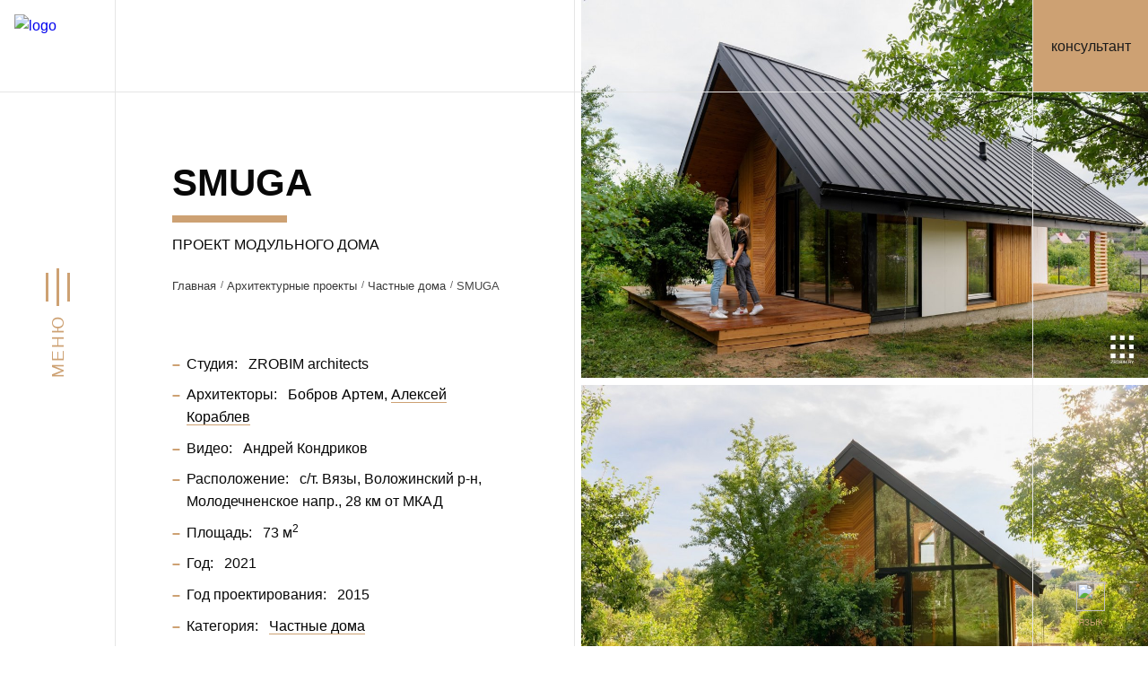

--- FILE ---
content_type: text/html; charset=UTF-8
request_url: https://zrobim.kz/arkhitektura/proektirovanie-chastnyh-domov/smuga.html
body_size: 13355
content:
<!DOCTYPE html>
<html lang="ru" >

    <head>

		<!-- SEO -->
<title>Архитектурный проект SMUGA от «ZROBIM architects»</title>
<meta name="description" content="Реализованный проект от ZROBIM architects: Архитектурный проект SMUGA.  Проект Smuga соединяет в себе черты традиционного белорусского дома с двускатной крышей и элементы скандинавского аскетизма.Быстровозводимый современный модульный дом предполагает различную конфигурацию под потребности заказчика. Все несущие элементы, инженерные коммуникации, материалы отделки фасад ... . ☑ Большой опыт разработки проектов заграницей и в Беларуси. ☑ Профессиональная команда. ☑ Дизайн интерьера без лишних затрат.">
<meta name="keywords" content="SMUGA">
<meta name="robots" content="index,follow">

			<link rel="alternate" href="https://zrobim.kz/arkhitektura/proektirovanie-chastnyh-domov/smuga.html" hreflang="x-default">
		<link rel="alternate" href="https://zrobim.kz/arkhitektura/proektirovanie-chastnyh-domov/smuga.html" hreflang="ru">
		<link rel="alternate" href="https://zrobim.kz/eng/arkhitektura/proektirovanie-chastnyh-domov/smuga.html" hreflang="en">

<!-- SMM -->
<meta property="og:type" content="website">
<meta name="twitter:card" content="summary">
<meta property="og:url" content="https://zrobim.kz/arkhitektura/proektirovanie-chastnyh-domov/smuga.html">
<meta property="og:title" content="SMUGA">
<meta name="twitter:title" content="SMUGA">
<meta property="og:description" content=" Проект Smuga соединяет в себе черты традиционного белорусского дома с двускатной крышей и элементы скандинавского аскетизма.Быстровозводимый современный модульный дом предполагает различную конфигурацию под потребности заказчика. Все несущие элементы, инженерные коммуникации, материалы отделки фасад ...">
<meta name="twitter:description" content=" Проект Smuga соединяет в себе черты традиционного белорусского дома с двускатной крышей и элементы скандинавского аскетизма.Быстровозводимый современный модульный дом предполагает различную конфигурацию под потребности заказчика. Все несущие элементы, инженерные коммуникации, материалы отделки фасад ...">
<meta property="og:image" content="https://zrobim.kz/assets/cache/images/zrobim_by/assets/images/architecture/smuga/720x480-4002.d98d1d39.jpg">
<meta name="twitter:image" content="https://zrobim.kz/assets/cache/images/zrobim_by/assets/images/architecture/smuga/720x480-4002.d98d1d39.jpg">
        
<base href="https://zrobim.kz/">
<meta charset="utf-8">
<meta name="viewport" content="width=device-width, initial-scale=1, shrink-to-fit=no">
<meta http-equiv="X-UA-Compatible" content="IE=edge">

<!-- FAVICON -->
<link rel="icon" type="image/vnd.microsoft.icon" href="favicon.ico" />
<link rel="apple-touch-icon" sizes="180x180" href="apple-touch-icon.png">
<link rel="icon" type="image/png" sizes="32x32" href="favicon-32x32.png">
<link rel="icon" type="image/png" sizes="16x16" href="favicon-16x16.png">
<link rel="manifest" href="site.webmanifest">
<link rel="mask-icon" href="safari-pinned-tab.svg" color="#000000">
<meta name="msapplication-TileColor" content="#ffffff">
<meta name="theme-color" content="#ffffff">

<!-- STYLES -->
<!-- <link rel="stylesheet" href="https://fonts.googleapis.com/css2?family=Montserrat:wght@300;400;500;600;700;800&display=swap" > -->
<link rel="stylesheet" href="assets/templates/zrobym/fonts/zrobym.css?344" >
<link rel="stylesheet" href="assets/templates/zrobym/css/styles.css?344">

		<!--регионы<link rel="stylesheet" href="assets/templates/zrobym/css/hystmodal.min.css">
		<script src="assets/templates/zrobym/js/hystmodal.min.js"></script>-->

<!-- Global site tag (gtag.js) - Google Analytics -->
<script async src="https://www.googletagmanager.com/gtag/js?id=UA-47383244-1"></script>
<script>
  window.dataLayer = window.dataLayer || [];
  function gtag(){dataLayer.push(arguments);}
  gtag('js', new Date());

  gtag('config', 'UA-47383244-1');
</script>

<!-- Yandex.Metrika counter -->
<script type="text/javascript" >
   (function(m,e,t,r,i,k,a){m[i]=m[i]||function(){(m[i].a=m[i].a||[]).push(arguments)};
   m[i].l=1*new Date();
   for (var j = 0; j < document.scripts.length; j++) {if (document.scripts[j].src === r) { return; }}
   k=e.createElement(t),a=e.getElementsByTagName(t)[0],k.async=1,k.src=r,a.parentNode.insertBefore(k,a)})
   (window, document, "script", "https://mc.yandex.ru/metrika/tag.js", "ym");

   ym(86781704, "init", {
        clickmap:true,
        trackLinks:true,
        accurateTrackBounce:true,
        webvisor:true
   });
</script>
<noscript><div><img src="https://mc.yandex.ru/watch/86781704" style="position:absolute; left:-9999px;" alt="" /></div></noscript>
<!-- /Yandex.Metrika counter -->





<!-- Facebook Pixel Code -->
<script>
  !function(f,b,e,v,n,t,s)
  {if(f.fbq)return;n=f.fbq=function(){n.callMethod?
  n.callMethod.apply(n,arguments):n.queue.push(arguments)};
  if(!f._fbq)f._fbq=n;n.push=n;n.loaded=!0;n.version='2.0';
  n.queue=[];t=b.createElement(e);t.async=!0;
  t.src=v;s=b.getElementsByTagName(e)[0];
  s.parentNode.insertBefore(t,s)}(window, document,'script',
  'https://connect.facebook.net/en_US/fbevents.js');
  fbq('init', '1173988696441835');
  fbq('track', 'PageView');
</script>
<noscript><img height="1" width="1" style="display:none"
  src="https://www.facebook.com/tr?id=1173988696441835&ev=PageView&noscript=1"
/></noscript>
<!-- End Facebook Pixel Code -->

<!--
<script>
	window.TalkMeSetup = {
		language: "ru"
	};
</script>
<script type='text/javascript'>
	(function(d, w, m) {
		window.supportAPIMethod = m;
		var s = d.createElement('script');
		s.type ='text/javascript'; s.id = 'supportScript'; s.charset = 'utf-8';
		s.async = true;
		var id = 'a917a421ca2b44f6742b651c72fd20d5';
		s.src = 'https://lcab.talk-me.ru/support/support.js?h='+id;
		var sc = d.getElementsByTagName('script')[0];
		w[m] = w[m] || function() { (w[m].q = w[m].q || []).push(arguments); };
		if (sc) sc.parentNode.insertBefore(s, sc); 
		else d.documentElement.firstChild.appendChild(s);
	})(document, window, 'TalkMe');
</script>
-->

<!-- БИТРИКС-ЧАТ -->
<script>
	(function(w,d,u){
		var s=d.createElement('script');s.async=true;s.src=u+'?'+(Date.now()/60000|0);
		var h=d.getElementsByTagName('script')[0];h.parentNode.insertBefore(s,h);
	})(window,document,'https://cdn-ru.bitrix24.by/b13323632/crm/site_button/loader_11_7eg8ag.js');
	
	function b24Chat(){
		$('.b24-widget-button-openline_livechat .b24-widget-button-social-tooltip').trigger("click");
	}
</script>
<!-- БИТРИКС-ЧАТ -->


<script src="https://www.google.com/recaptcha/api.js"></script>

<script>
   function onSubmit(token) {
     document.getElementsByTagName("form").submit();
   }
</script>

        <link rel="stylesheet" href="assets/templates/zrobym/css/template-arch-project.css?344">
		<style>
			/*.content_link .category__item-title{margin-top:1rem;text-transform: uppercase;}
			.content_link li .category__item-title{color: #cda173;font-weight: 500;}
			.content_link li:hover .category__item-title{color: #b38a5f;}
			.content_link li {margin-top: 30px;}
			.content_link img {width: 100%;}
			.content_link .category__item-desc, .content_link .item_sq{display:none;}
			.projects_more .content_link img{background-color: #f5f5f5;border: 1px solid #e5e5e5;}
			@media (min-width: 768px){
				.content_link li {margin-top: 2rem;}
			}
			.project__desc {margin-top: 3.6rem !important;}
			.project-explication__item {cursor: auto !important;}
			.project__plan {margin-top: 1rem!important;}
			.project__plan-desc {margin-top: 3rem!important;margin-bottom: 2rem;}
			.projects_more.project__desc h3{margin-top: 2rem;}
			.projects_more.project__desc {margin-top: 2rem!important;}
			.project-scheme__point {margin-top: 4rem !important;}
			@media (max-width: 991px){
				.project__header-list {margin-top: 0!important;}
				.project__plan-desc {margin-top: 2rem !important;}
			}*/
			.category__list-point {
				-ms-flex-preferred-size: 100%!important;
				flex-basis: 100%!important;
				max-width: 100%!important;
				margin-top:-1px;
				padding-bottom: 1.4rem!important;
			}
			.category__list-point::after {
        		border: 1px solid #e5e5e5!important;
        		-webkit-box-shadow: 0 0 0 0 #e5e5e5!important;
        		box-shadow: 0 0 0 0 #e5e5e5!important;
				content: '';
				pointer-events: none;
				position: absolute;
				left: 0;
				top: 0;
				width: 100%;
				height: 100%;
    		}
		</style>
    </head>

    <body class="template-arch-project">
        <hr class="grid-line grid-line--left">
        <hr class="grid-line grid-line--center">
        <hr class="grid-line grid-line--right">

        <link rel="stylesheet" href="assets/templates/zrobym/css/menu.css?344">
<div id="menu" class="default">
	<button class="menu-open" type="button">
		<div class="menu-open__text">Меню</div>
		<div class="menu-open__icon">
			<div class="menu-open__icon-top"></div>
			<div class="menu-open__icon-center"></div>
			<div class="menu-open__icon-bottom"></div>
		</div>
	</button>
	<div class="menu">
		<hr class="grid-line grid-line--left">
		<hr class="grid-line grid-line--center">
		<hr class="grid-line grid-line--right">
		<div class="menu__header">
			<a href="/" class="menu__header-link">
				<img src="assets/templates/zrobym/images/logo-full-white.svg" alt="logo">
			</a>
		</div>
		<hr class="grid-row">
		<div class="menu__body" style="padding-top: 0 !important;">

			
			<ul class="social__list" style="display:none;">
				<li class="social__list-point">
	<a rel="nofollow" href="https://t.me/zrobim_architects" target="_blank" class="social__item social__item--telegram" title="telegram"></a>
</li>
<li class="social__list-point">
	<a rel="nofollow" href="https://www.behance.net/zrobim" target="_blank" class="social__item social__item--behance" title="behance"></a>
</li>
<li class="social__list-point">
	<a rel="nofollow" href="https://www.youtube.com/channel/UCxc3agJ3TIg4H0dilD-yBlQ" target="_blank" class="social__item social__item--youtube" title="youtube"></a>
</li>
<li class="social__list-point">
	<a rel="nofollow" href="https://www.instagram.com/zrobim_architects/" target="_blank" class="social__item social__item--instagram" title="instagram"></a>
</li>
<li class="social__list-point">
	<a rel="nofollow" href="https://www.facebook.com/zrobimarchitects" target="_blank" class="social__item social__item--facebook" title="facebook"></a>
</li>
<li class="social__list-point">
	<a rel="nofollow" href="https://vk.com/zrobimarchitects" target="_blank" class="social__item social__item--vk" title="vk"></a>
</li>
<li class="social__list-point">
	<a rel="nofollow" href="https://www.pinterest.com/architects2034/" target="_blank" class="social__item social__item--pinterest" title="pinterest"></a>
</li>

			</ul>

					<div class="header__footer-lang mobile-planet">
			<div style="text-align: center;z-index: 1;">
				<img src="/assets/templates/zrobym/images/planet.svg" style="width:30px;height:30px;">
				<p style="font-size: 10px;margin-bottom: 0px;margin-top: 5px;text-transform:uppercase;" >Язык</p>
			</div>
			<ul class="lang">
				<ul class="lang"><li class="lang__point"><span>RU</span></li><li class="lang__point"><a href="/eng/arkhitektura/proektirovanie-chastnyh-domov/smuga.html" class="lang__link">ENG</a></li></ul><span class="lang__tablet">LANG</span> <span class="lang__laptop">LANGUAGE</span>
			</ul>
		</div>

			<div class="lang_desctop" style="display:none;">
	<ul class="lang"><li class="lang__point"><span>RU</span></li><li class="lang__point"><a href="/eng/arkhitektura/proektirovanie-chastnyh-domov/smuga.html" class="lang__link">ENG</a></li></ul><span class="lang__tablet">LANG</span> <span class="lang__laptop">LANGUAGE</span>
			</div>
			<div class="header__footer">
                <div class="header__footer-lang">
					<div style="text-align: center;z-index: 1;">
						<img src="/assets/templates/zrobym/images/planet.svg" style="width:2rem;height:2rem;">
						<p style="font-size: 0.6rem;margin-bottom: 0px;margin-top: 0.3rem;text-transform:uppercase;" >Язык</p>
					</div>	
						<ul class="lang"><li class="lang__point"><span>RU</span></li><li class="lang__point"><a href="/eng/arkhitektura/proektirovanie-chastnyh-domov/smuga.html" class="lang__link">ENG</a></li></ul><span class="lang__tablet">LANG</span> <span class="lang__laptop">LANGUAGE</span>
				</div>
			</div>
			<!--<div class="lang_mobile">
	<div class="header__footer-lang"><ul class="lang"><li class="lang__point"><span>RU</span></li><li class="lang__point"><a href="/eng/arkhitektura/proektirovanie-chastnyh-domov/smuga.html" class="lang__link">ENG</a></li></ul><span class="lang__tablet">LANG</span> <span class="lang__laptop">LANGUAGE</span></div>
			</div> -->

			
			<button type="button" class="menu__consult" onclick="b24Chat(); return true;">консультант</button>
			<!--<button type="button" class="menu__consult" onclick="TalkMe('openSupport'); return false;">консультант</button>-->
			<div class="menu__callback menu__search" style="display:none;"><span class="search_title">Поиск</span> 
<form id="ajaxSearch_form" action="search.html" method="post">
    <fieldset>
    <input type="hidden" name="advsearch" value="oneword" />
    <label>
      <input id="ajaxSearch_input" class="cleardefault" type="text" name="search" value="Найти на сайте..." onfocus="this.value=(this.value=='Найти на сайте...')? '' : this.value ;" />
    </label>
    
        <label>
            <input id="ajaxSearch_submit" type="submit" name="sub" value="Найти!" />
        </label>
    
    </fieldset>
</form>


</div>
			<button type="button"style="display:none!important;" class="menu__callback button button--gold hide-desktop" onclick="document.location='https://api.whatsapp.com/send?phone=375447106735'">Напишите нам</button>
			<button type="button"  style="display:none;" class="menu__callback button button--gold hide-mobile with-consult" data-callback>Напишите нам</button>

			
			<ul class="menu__list" style="padding-top: 32px;">
				
			<li class="menu__list-point">
				<a href="/" class="menu__list-link "]>Главная</a>
			</li>
			<li class="menu__list-point">
				<a href="/team.html" class="menu__list-link "]>О студии</a>
			</li>
			<li class="menu__list-point">
				<a href="/realzavanyiya-praektyi.html" class="menu__list-link "]>Реализованные проекты</a>
			</li>
			<li class="menu__list-point">
				<a href="/arkhitektura.html" class="menu__list-link menu__parent has" onclick="return false" style="pointer-events: none;cursor: default;display:none;">Архитектурные проекты</a>
				
			<ul class="menu__sublist" style="padding-bottom: 0.4rem;margin: 0.5rem 0;">
				
			<li class="menu__sublist-point">
				<a href="/arkhitektura/proektirovanie-chastnyh-domov.html" class="menu__sublist-link has" style="margin-left: 0;">Частные дома</a>
			</li>
			<li class="menu__sublist-point">
				<a href="/arkhitektura/proektirovanie-obshhestvennyh-zdanij.html" class="menu__sublist-link " style="margin-left: 0;">Общественные здания</a>
			</li>
			<li class="menu__sublist-point">
				<a href="/arkhitektura/proektirovanie-poselkov-i-kvartalov.html" class="menu__sublist-link " style="margin-left: 0;">Поселки и кварталы</a>
			</li>
			<li class="menu__sublist-point">
				<a href="/arkhitektura/blagoustrojstvo.html" class="menu__sublist-link " style="margin-left: 0;">Благоустройство</a>
			</li>
			</ul>
			</li>
			<li class="menu__list-point">
				<a href="/interer.html" class="menu__list-link menu__parent " onclick="return false" style="pointer-events: none;cursor: default;display:none;">Дизайн интерьера</a>
				
			<ul class="menu__sublist" style="padding-bottom: 0.4rem;margin: 0.5rem 0;">
				
			<li class="menu__sublist-point">
				<a href="/interer/dizajn-kottedzhej.html" class="menu__sublist-link " style="margin-left: 0;">Дизайн домов</a>
			</li>
			<li class="menu__sublist-point">
				<a href="/interer/dizajn-kvartir.html" class="menu__sublist-link " style="margin-left: 0;">Дизайн квартир</a>
			</li>
			<li class="menu__sublist-point">
				<a href="/interer/dizajn-obshchestvennykh-prostranstv.html" class="menu__sublist-link " style="margin-left: 0;">Дизайн общественных пространств</a>
			</li>
			</ul>
			</li>
			<li class="menu__list-point">
				<a href="/cost.html" class="menu__list-link "]>Стоимость проекта</a>
			</li>
			<li class="menu__list-point">
				<a href="https://zrobim.by/education.html" class="menu__list-link "]>Мастер-классы</a>
			</li>
			<li class="menu__list-point">
				<a href="/publikatsii.html" class="menu__list-link "]>Публикации</a>
			</li>
			<li class="menu__list-point">
				<a href="/contacts.html" class="menu__list-link "]>Контакты</a>
			</li>
			</ul>

		</div>
		

		<hr class="grid-row">
		
		<button class="menu-close" type="button"></button>
	</div>
		
	<script type="text/javascript" src="https://ajax.googleapis.com/ajax/libs/jquery/1.10.1/jquery.min.js"></script>
	<script type="text/javascript">
		$(document).ready(function(){

			var $menu = $("#menu");

			$(window).scroll(function(){
				if ( $(this).scrollTop() > 100 && $menu.hasClass("default") ){
					$menu.fadeOut('fast',function(){
						$(this).removeClass("default")
							   .addClass("fixed")
							   .fadeIn('fast');
					});
				} else if($(this).scrollTop() <= 100 && $menu.hasClass("fixed")) {
					$menu.fadeOut('fast',function(){
						$(this).removeClass("fixed")
							   .addClass("default")
							   .fadeIn('fast');
					});
				}
			});        
		});
	</script>
	
</div>

        <link rel="stylesheet" href="assets/templates/zrobym/css/header.css?344">
        <div class="header section">
            <div class="header__header">
                <a href="/"><img class="header__header-logo" src="assets/templates/zrobym/images/logo-full-black.svg" alt="logo"></a>
				
<!--<button type="button" onclick="b24Chat();" class="header__header-consult">консультант</button>-->
<button type="button" data-modal-open="#modal-feedback" class="header__header-consult">консультант</button>
            </div>
            <hr class="grid-row">
        </div>

        <link rel="stylesheet" href="assets/templates/zrobym/css/project.css?344">
        <div class="section project">
            <div class="separ separ--small"></div>
            <div class="section__body">
                <div class="section__body-col project-info">

                    <div class="project__header">
                        <div class="section__header project__header-title" data-scroll="title">
							<div class="section__header-title">
								<h1>SMUGA</h1>
							</div>
							<div class="section__header-subtitle">Проект модульного дома</div>
                            <div class="crumbs"><ul class="crumbs__list" itemscope itemtype="http://schema.org/BreadcrumbList"><li class="crumbs__list-point" itemprop="itemListElement" itemscope itemtype="http://schema.org/ListItem"><a class="crumbs__item" href="https://zrobim.kz/" title="Главная" itemprop="item"><span itemprop="name">Главная</span></a><meta itemprop="position" content="1"></li><li class="crumbs__list-point" itemprop="itemListElement" itemscope itemtype="http://schema.org/ListItem"><a class="crumbs__item" href="https://zrobim.kz/arkhitektura.html" title="Архитектурные проекты" itemprop="item"><span itemprop="name">Архитектурные проекты</span></a><meta itemprop="position" content="2"></li><li class="crumbs__list-point" itemprop="itemListElement" itemscope itemtype="http://schema.org/ListItem"><a class="crumbs__item" href="https://zrobim.kz/arkhitektura/proektirovanie-chastnyh-domov.html" title="Частные дома" itemprop="item"><span itemprop="name">Частные дома</span></a><meta itemprop="position" content="3"></li><li class="crumbs__list-point active" itemprop="itemListElement" itemscope itemtype="http://schema.org/ListItem"><a itemprop="item" href="https://zrobim.kz/arkhitektura/proektirovanie-chastnyh-domov/smuga.html"><span itemprop="name">SMUGA</span></a><meta itemprop="position" content="4"></li></ul></div>
                        </div>
                        <div class="section__content project__header-list">
                            <ul>
                                <li><strong>Студия:</strong> ZROBIM architects</li>

                                <li>
                                    <strong>Архитекторы:</strong>
                                    <a><span>Бобров Артем</span></a><a href="/team/aleksej-korablyov.html"><span>Алексей Кораблев</span></a>
                                </li>

                                <li><strong>Видео:</strong> Андрей Кондриков</li>

                                

                                <li><strong>Расположение:</strong> с/т. Вязы, Воложинский р-н, Молодечненское напр., 28&nbsp;км от&nbsp;МКАД</li>

                                <li><strong>Площадь:</strong> 73 м<sup>2</sup></li>

                                <li><strong>Год:</strong> 2021</li>

                                
                                <li><strong>Год проектирования:</strong> 2015</li>
								
								 
                                <li>
                                    <strong>Категория:</strong>
									<a href="/arkhitektura/proektirovanie-chastnyh-domov.html"><span>Частные дома</span></a>
                                </li>

                            </ul>
                        </div>
                    </div>

                    
                    <div class="section__content project__desc">
                        <h4>Описание проекта</h4>
                        <p>Проект Smuga соединяет в себе черты традиционного белорусского дома с двускатной крышей и элементы скандинавского аскетизма.</p><p>Быстровозводимый современный модульный дом предполагает различную конфигурацию под потребности заказчика. Все несущие элементы, инженерные коммуникации, материалы отделки фасада устанавливаются в модули на производстве, а процесс монтажа представляет собой сборку дома как конструктор. По мере роста семьи и потребностей, можно достраивать модули и увеличивать дом до нужных размеров.</p><p>В проекте реализовано удачное сочетание экологичных материалов, энергоэффективности, функциональности и общей стоимости дома.</p><p>В основании дома использована утеплённая шведская плита, а в отделке фасадов и интерьера сочетается древесина кедра и скандинавской лиственницы.</p><p>Комфортный и светлый облик дома формируется за счет двусветного пространства, панорамных окон, нестандартного экстерьера и уютной террасы.</p><p>Дом можно заказать на нашем сайте модульных домов <a href="https://modular-house.by/">https://modular-house.by/</a></p>
                    </div>
                    

                    
                    <ul class="project-scheme">
                        <li class="project-scheme__point">
	<img class="project-scheme__item" src="assets/cache/images/assets/snippets/phpthumb/x-noimage.94f21b45.png" data-lazy="assets/cache/images/zrobim_by/assets/images/architecture/smuga/x-19.917cb5cb.jpg" alt="SMUGA">
</li><li class="project-scheme__point">
	<img class="project-scheme__item" src="assets/cache/images/assets/snippets/phpthumb/x-noimage.94f21b45.png" data-lazy="assets/cache/images/zrobim_by/assets/images/architecture/smuga/x-20.917cb5cb.jpg" alt="SMUGA">
</li>
                    </ul>

                    

                    
                    <div class="project__plan">
                        <div class="section__content project__plan-desc">
                            <h4 class="title">План 1-го этажа</h4>
                        </div>
						<a href="assets/images/architecture/smuga/plan-new.JPG" class="" data-fancybox="project_plan-gallery" title="План 1-го этажа">
                        	<img class="project__plan-image" src="assets/images/architecture/smuga/plan-new.JPG" alt="План 1-го этажа">
						</a>

                        

                    </div>

                    

                    

                    

					
                    <div class="project__video">
						<h4 class="title">Посмотрите обзор проекта</h4>
						<ul class="project__video-list"><li class="project__video-point">
	<a rel="nofollow" data-fancybox data-caption="SMUGA" class="youtube__item" href="https://youtu.be/4cZuv_mfgmY">
		<img class="youtube__item-image" src="https://img.youtube.com/vi/4cZuv_mfgmY/maxresdefault.jpg" alt="SMUGA">
	</a>
	<div class="project__video-title"></div>
</li>
<li class="project__video-point">
	<a rel="nofollow" data-fancybox data-caption="SMUGA" class="youtube__item" href="https://youtu.be/RouGBqf4odw">
		<img class="youtube__item-image" src="https://img.youtube.com/vi/RouGBqf4odw/maxresdefault.jpg" alt="SMUGA">
	</a>
	<div class="project__video-title"></div>
</li>
<li class="project__video-point">
	<a rel="nofollow" data-fancybox data-caption="SMUGA" class="youtube__item" href="https://youtu.be/QyRoGKZQuw8">
		<img class="youtube__item-image" src="https://zrobim.by/assets/images/architecture/smuga/maxresdefault-1.jpg" alt="SMUGA">
	</a>
	<div class="project__video-title"></div>
</li>
<li class="project__video-point">
	<a rel="nofollow" data-fancybox data-caption="SMUGA" class="youtube__item" href="https://www.youtube.com/watch?v=0yrAepDnt7A">
		<img class="youtube__item-image" src="https://zrobim.by/assets/images/architecture/smuga/0.jpg" alt="SMUGA">
	</a>
	<div class="project__video-title"></div>
</li>
</ul>
					</div>

                    
                    <div class="project-pub">
                        <h4>Публикации в прессе</h4>
                        <ul class="project-pub__list">
                            <li class="project-pub__list-point">
	<a href="https://www.dezeen.com/2017/07/31/zrobym-architects-summer-house-raubichi-belarus-scandinavian-interiors/" class="project-pub__item" target="_blank" rel="nofollow noopener">
		<img class="project-pub__item-image" src="assets/images/logos/press_logos/Dezeen.jpg" alt="">
	</a>
</li>
<li class="project-pub__list-point">
	<a href="https://www10.aeccafe.com/blogs/arch-showcase/2017/08/22/smuga-in-minsk-belarus-by-zrobym-architects/" class="project-pub__item" target="_blank" rel="nofollow noopener">
		<img class="project-pub__item-image" src="assets/images/logos/press_logos/Aeccafe.jpg" alt="">
	</a>
</li>
<li class="project-pub__list-point">
	<a href="https://archinect.com/zrobim_architects/project/smuga" class="project-pub__item" target="_blank" rel="nofollow noopener">
		<img class="project-pub__item-image" src="assets/images/logos/press_logos/archinect.jpg" alt="">
	</a>
</li>
<li class="project-pub__list-point">
	<a href="https://realt.onliner.by/2021/08/17/izuchaem-krutoj-karkasnik" class="project-pub__item" target="_blank" rel="nofollow noopener">
		<img class="project-pub__item-image" src="assets/images/logos/press_logos/Onliner.jpg" alt="">
	</a>
</li>

                        </ul>
                    </div>
					
					<link rel="stylesheet" href="assets/templates/zrobym/css/category.css?344">
					

                </div>
                <div class="section__body-col project-gallery">
                    <div class="project-gallery__header">
                        <div class="section__header" data-scroll="title">
                            <div class="section__header-title">
                                <strong>SMUGA</strong>
                            </div>
                            <div class="section__header-subtitle">Проект модульного дома</div>
                        </div>
                    </div>

                    <link rel="stylesheet" href="assets/templates/zrobym/css/youtube.css?344--1576864492--1576864492">
                    <ul class="project-gallery__list">

                        
<li class="project-gallery__list-point">
	<a href="assets/cache/images/zrobim_by/assets/images/architecture/smuga/2200x-smuga-foto001.dee77a54.jpg" class="project-gallery__item" data-fancybox="project-gallery" data-explication="1">
		<img class="project-gallery__item-image" src="assets/cache/images/assets/snippets/phpthumb/x-noimage.94f21b45.png" data-lazy="assets/cache/images/zrobim_by/assets/images/architecture/smuga/1200x-smuga-foto001.fd34854f.jpg" alt="Проект модульного дома SMUGA">
	</a>
</li>
<li class="project-gallery__list-point">
	<a href="assets/cache/images/zrobim_by/assets/images/architecture/smuga/2200x-smuga-foto002.dee77a54.jpg" class="project-gallery__item" data-fancybox="project-gallery" data-explication="1">
		<img class="project-gallery__item-image" src="assets/cache/images/assets/snippets/phpthumb/x-noimage.94f21b45.png" data-lazy="assets/cache/images/zrobim_by/assets/images/architecture/smuga/1200x-smuga-foto002.fd34854f.jpg" alt="Проект модульного дома SMUGA">
	</a>
</li>
<li class="project-gallery__list-point">
	<a href="assets/cache/images/zrobim_by/assets/images/architecture/smuga/2200x-smuga-foto003.dee77a54.jpg" class="project-gallery__item" data-fancybox="project-gallery" data-explication="1">
		<img class="project-gallery__item-image" src="assets/cache/images/assets/snippets/phpthumb/x-noimage.94f21b45.png" data-lazy="assets/cache/images/zrobim_by/assets/images/architecture/smuga/1200x-smuga-foto003.fd34854f.jpg" alt="Проект модульного дома SMUGA">
	</a>
</li>
<li class="project-gallery__list-point">
	<a href="assets/cache/images/zrobim_by/assets/images/architecture/smuga/2200x-smuga-foto004.dee77a54.jpg" class="project-gallery__item" data-fancybox="project-gallery" data-explication="1">
		<img class="project-gallery__item-image" src="assets/cache/images/assets/snippets/phpthumb/x-noimage.94f21b45.png" data-lazy="assets/cache/images/zrobim_by/assets/images/architecture/smuga/1200x-smuga-foto004.fd34854f.jpg" alt="Проект модульного дома SMUGA">
	</a>
</li>
<li class="project-gallery__list-point">
	<a href="assets/cache/images/zrobim_by/assets/images/architecture/smuga/2200x-smuga-foto005.dee77a54.jpg" class="project-gallery__item" data-fancybox="project-gallery" data-explication="1">
		<img class="project-gallery__item-image" src="assets/cache/images/assets/snippets/phpthumb/x-noimage.94f21b45.png" data-lazy="assets/cache/images/zrobim_by/assets/images/architecture/smuga/1200x-smuga-foto005.fd34854f.jpg" alt="Проект модульного дома SMUGA">
	</a>
</li>
<li class="project-gallery__list-point">
	<a href="assets/cache/images/zrobim_by/assets/images/architecture/smuga/2200x-smuga-foto006.dee77a54.jpg" class="project-gallery__item" data-fancybox="project-gallery" data-explication="1">
		<img class="project-gallery__item-image" src="assets/cache/images/assets/snippets/phpthumb/x-noimage.94f21b45.png" data-lazy="assets/cache/images/zrobim_by/assets/images/architecture/smuga/1200x-smuga-foto006.fd34854f.jpg" alt="Проект модульного дома SMUGA">
	</a>
</li>
<li class="project-gallery__list-point">
	<a href="assets/cache/images/zrobim_by/assets/images/architecture/smuga/2200x-smuga-foto007.dee77a54.jpg" class="project-gallery__item" data-fancybox="project-gallery" data-explication="1">
		<img class="project-gallery__item-image" src="assets/cache/images/assets/snippets/phpthumb/x-noimage.94f21b45.png" data-lazy="assets/cache/images/zrobim_by/assets/images/architecture/smuga/1200x-smuga-foto007.fd34854f.jpg" alt="Проект модульного дома SMUGA">
	</a>
</li>
<li class="project-gallery__list-point">
	<a href="assets/cache/images/zrobim_by/assets/images/architecture/smuga/2200x-smuga-foto008.dee77a54.jpg" class="project-gallery__item" data-fancybox="project-gallery" data-explication="1">
		<img class="project-gallery__item-image" src="assets/cache/images/assets/snippets/phpthumb/x-noimage.94f21b45.png" data-lazy="assets/cache/images/zrobim_by/assets/images/architecture/smuga/1200x-smuga-foto008.fd34854f.jpg" alt="Проект модульного дома SMUGA">
	</a>
</li>
<li class="project-gallery__list-point">
	<a href="assets/cache/images/zrobim_by/assets/images/architecture/smuga/2200x-smuga-foto009.dee77a54.jpg" class="project-gallery__item" data-fancybox="project-gallery" data-explication="1">
		<img class="project-gallery__item-image" src="assets/cache/images/assets/snippets/phpthumb/x-noimage.94f21b45.png" data-lazy="assets/cache/images/zrobim_by/assets/images/architecture/smuga/1200x-smuga-foto009.fd34854f.jpg" alt="Проект модульного дома SMUGA">
	</a>
</li>
<li class="project-gallery__list-point">
	<a href="assets/cache/images/zrobim_by/assets/images/architecture/smuga/2200x-img_3017.dee77a54.jpg" class="project-gallery__item" data-fancybox="project-gallery" data-explication="">
		<img class="project-gallery__item-image" src="assets/cache/images/assets/snippets/phpthumb/x-noimage.94f21b45.png" data-lazy="assets/cache/images/zrobim_by/assets/images/architecture/smuga/1200x-img_3017.fd34854f.jpg" alt="Проект модульного дома SMUGA">
	</a>
</li>
<li class="project-gallery__list-point">
	<a href="assets/cache/images/zrobim_by/assets/images/architecture/smuga/2200x-img_3018.dee77a54.jpg" class="project-gallery__item" data-fancybox="project-gallery" data-explication="">
		<img class="project-gallery__item-image" src="assets/cache/images/assets/snippets/phpthumb/x-noimage.94f21b45.png" data-lazy="assets/cache/images/zrobim_by/assets/images/architecture/smuga/1200x-img_3018.fd34854f.jpg" alt="Проект модульного дома SMUGA">
	</a>
</li>
<li class="project-gallery__list-point">
	<a href="assets/cache/images/zrobim_by/assets/images/architecture/smuga/2200x-img_3020.dee77a54.jpg" class="project-gallery__item" data-fancybox="project-gallery" data-explication="">
		<img class="project-gallery__item-image" src="assets/cache/images/assets/snippets/phpthumb/x-noimage.94f21b45.png" data-lazy="assets/cache/images/zrobim_by/assets/images/architecture/smuga/1200x-img_3020.fd34854f.jpg" alt="Проект модульного дома SMUGA">
	</a>
</li>
<li class="project-gallery__list-point">
	<a href="assets/cache/images/zrobim_by/assets/images/architecture/smuga/2200x-img_3021.dee77a54.jpg" class="project-gallery__item" data-fancybox="project-gallery" data-explication="">
		<img class="project-gallery__item-image" src="assets/cache/images/assets/snippets/phpthumb/x-noimage.94f21b45.png" data-lazy="assets/cache/images/zrobim_by/assets/images/architecture/smuga/1200x-img_3021.fd34854f.jpg" alt="Проект модульного дома SMUGA">
	</a>
</li>
<li class="project-gallery__list-point">
	<a href="assets/cache/images/zrobim_by/assets/images/architecture/smuga/2200x-smuga-foto010.dee77a54.jpg" class="project-gallery__item" data-fancybox="project-gallery" data-explication="1">
		<img class="project-gallery__item-image" src="assets/cache/images/assets/snippets/phpthumb/x-noimage.94f21b45.png" data-lazy="assets/cache/images/zrobim_by/assets/images/architecture/smuga/1200x-smuga-foto010.fd34854f.jpg" alt="Проект модульного дома SMUGA">
	</a>
</li>
<li class="project-gallery__list-point">
	<a href="assets/cache/images/zrobim_by/assets/images/architecture/smuga/2200x-1g8a3949.dee77a54.jpg" class="project-gallery__item" data-fancybox="project-gallery" data-explication="1">
		<img class="project-gallery__item-image" src="assets/cache/images/assets/snippets/phpthumb/x-noimage.94f21b45.png" data-lazy="assets/cache/images/zrobim_by/assets/images/architecture/smuga/1200x-1g8a3949.fd34854f.jpg" alt="Проект модульного дома SMUGA">
	</a>
</li>
<li class="project-gallery__list-point">
	<a href="assets/cache/images/zrobim_by/assets/images/architecture/smuga/2200x-1g8a3951.dee77a54.jpg" class="project-gallery__item" data-fancybox="project-gallery" data-explication="1">
		<img class="project-gallery__item-image" src="assets/cache/images/assets/snippets/phpthumb/x-noimage.94f21b45.png" data-lazy="assets/cache/images/zrobim_by/assets/images/architecture/smuga/1200x-1g8a3951.fd34854f.jpg" alt="Проект модульного дома SMUGA">
	</a>
</li>
<li class="project-gallery__list-point">
	<a href="assets/cache/images/zrobim_by/assets/images/architecture/smuga/2200x-1g8a3954.dee77a54.jpg" class="project-gallery__item" data-fancybox="project-gallery" data-explication="1">
		<img class="project-gallery__item-image" src="assets/cache/images/assets/snippets/phpthumb/x-noimage.94f21b45.png" data-lazy="assets/cache/images/zrobim_by/assets/images/architecture/smuga/1200x-1g8a3954.fd34854f.jpg" alt="Проект модульного дома SMUGA">
	</a>
</li>
<li class="project-gallery__list-point">
	<a href="assets/cache/images/zrobim_by/assets/images/architecture/smuga/2200x-1g8a3958.dee77a54.jpg" class="project-gallery__item" data-fancybox="project-gallery" data-explication="1">
		<img class="project-gallery__item-image" src="assets/cache/images/assets/snippets/phpthumb/x-noimage.94f21b45.png" data-lazy="assets/cache/images/zrobim_by/assets/images/architecture/smuga/1200x-1g8a3958.fd34854f.jpg" alt="Проект модульного дома SMUGA">
	</a>
</li>
<li class="project-gallery__list-point">
	<a href="assets/cache/images/zrobim_by/assets/images/architecture/smuga/2200x-1g8a3960.dee77a54.jpg" class="project-gallery__item" data-fancybox="project-gallery" data-explication="1">
		<img class="project-gallery__item-image" src="assets/cache/images/assets/snippets/phpthumb/x-noimage.94f21b45.png" data-lazy="assets/cache/images/zrobim_by/assets/images/architecture/smuga/1200x-1g8a3960.fd34854f.jpg" alt="Проект модульного дома SMUGA">
	</a>
</li>
<li class="project-gallery__list-point">
	<a href="assets/cache/images/zrobim_by/assets/images/architecture/smuga/2200x-1g8a3967.dee77a54.jpg" class="project-gallery__item" data-fancybox="project-gallery" data-explication="1">
		<img class="project-gallery__item-image" src="assets/cache/images/assets/snippets/phpthumb/x-noimage.94f21b45.png" data-lazy="assets/cache/images/zrobim_by/assets/images/architecture/smuga/1200x-1g8a3967.fd34854f.jpg" alt="Проект модульного дома SMUGA">
	</a>
</li>
<li class="project-gallery__list-point">
	<a href="assets/cache/images/zrobim_by/assets/images/architecture/smuga/2200x-1g8a3976.dee77a54.jpg" class="project-gallery__item" data-fancybox="project-gallery" data-explication="1">
		<img class="project-gallery__item-image" src="assets/cache/images/assets/snippets/phpthumb/x-noimage.94f21b45.png" data-lazy="assets/cache/images/zrobim_by/assets/images/architecture/smuga/1200x-1g8a3976.fd34854f.jpg" alt="Проект модульного дома SMUGA">
	</a>
</li>
<li class="project-gallery__list-point">
	<a href="assets/cache/images/zrobim_by/assets/images/architecture/smuga/2200x-1g8a4037.dee77a54.jpg" class="project-gallery__item" data-fancybox="project-gallery" data-explication="1">
		<img class="project-gallery__item-image" src="assets/cache/images/assets/snippets/phpthumb/x-noimage.94f21b45.png" data-lazy="assets/cache/images/zrobim_by/assets/images/architecture/smuga/1200x-1g8a4037.fd34854f.jpg" alt="Проект модульного дома SMUGA">
	</a>
</li>
<li class="project-gallery__list-point">
	<a href="assets/cache/images/zrobim_by/assets/images/architecture/smuga/2200x-1g8a4041.dee77a54.jpg" class="project-gallery__item" data-fancybox="project-gallery" data-explication="1">
		<img class="project-gallery__item-image" src="assets/cache/images/assets/snippets/phpthumb/x-noimage.94f21b45.png" data-lazy="assets/cache/images/zrobim_by/assets/images/architecture/smuga/1200x-1g8a4041.fd34854f.jpg" alt="Проект модульного дома SMUGA">
	</a>
</li>
<li class="project-gallery__list-point">
	<a href="assets/cache/images/zrobim_by/assets/images/architecture/smuga/2200x-1g8a4061.dee77a54.jpg" class="project-gallery__item" data-fancybox="project-gallery" data-explication="1">
		<img class="project-gallery__item-image" src="assets/cache/images/assets/snippets/phpthumb/x-noimage.94f21b45.png" data-lazy="assets/cache/images/zrobim_by/assets/images/architecture/smuga/1200x-1g8a4061.fd34854f.jpg" alt="Проект модульного дома SMUGA">
	</a>
</li>
<li class="project-gallery__list-point">
	<a href="assets/cache/images/zrobim_by/assets/images/architecture/smuga/2200x-1g8a4066.dee77a54.jpg" class="project-gallery__item" data-fancybox="project-gallery" data-explication="1">
		<img class="project-gallery__item-image" src="assets/cache/images/assets/snippets/phpthumb/x-noimage.94f21b45.png" data-lazy="assets/cache/images/zrobim_by/assets/images/architecture/smuga/1200x-1g8a4066.fd34854f.jpg" alt="Проект модульного дома SMUGA">
	</a>
</li>
<li class="project-gallery__list-point">
	<a href="assets/cache/images/zrobim_by/assets/images/architecture/smuga/2200x-1g8a4078.dee77a54.jpg" class="project-gallery__item" data-fancybox="project-gallery" data-explication="1">
		<img class="project-gallery__item-image" src="assets/cache/images/assets/snippets/phpthumb/x-noimage.94f21b45.png" data-lazy="assets/cache/images/zrobim_by/assets/images/architecture/smuga/1200x-1g8a4078.fd34854f.jpg" alt="Проект модульного дома SMUGA">
	</a>
</li>
<li class="project-gallery__list-point">
	<a href="assets/cache/images/zrobim_by/assets/images/architecture/smuga/2200x-1g8a4094.dee77a54.jpg" class="project-gallery__item" data-fancybox="project-gallery" data-explication="1">
		<img class="project-gallery__item-image" src="assets/cache/images/assets/snippets/phpthumb/x-noimage.94f21b45.png" data-lazy="assets/cache/images/zrobim_by/assets/images/architecture/smuga/1200x-1g8a4094.fd34854f.jpg" alt="Проект модульного дома SMUGA">
	</a>
</li>
<li class="project-gallery__list-point">
	<a href="assets/cache/images/zrobim_by/assets/images/architecture/smuga/2200x-1g8a4099.dee77a54.jpg" class="project-gallery__item" data-fancybox="project-gallery" data-explication="1">
		<img class="project-gallery__item-image" src="assets/cache/images/assets/snippets/phpthumb/x-noimage.94f21b45.png" data-lazy="assets/cache/images/zrobim_by/assets/images/architecture/smuga/1200x-1g8a4099.fd34854f.jpg" alt="Проект модульного дома SMUGA">
	</a>
</li>
<li class="project-gallery__list-point">
	<a href="assets/cache/images/zrobim_by/assets/images/architecture/smuga/2200x-1g8a4107.dee77a54.jpg" class="project-gallery__item" data-fancybox="project-gallery" data-explication="1">
		<img class="project-gallery__item-image" src="assets/cache/images/assets/snippets/phpthumb/x-noimage.94f21b45.png" data-lazy="assets/cache/images/zrobim_by/assets/images/architecture/smuga/1200x-1g8a4107.fd34854f.jpg" alt="Проект модульного дома SMUGA">
	</a>
</li>
<li class="project-gallery__list-point">
	<a href="assets/cache/images/zrobim_by/assets/images/architecture/smuga/2200x-1g8a4118.dee77a54.jpg" class="project-gallery__item" data-fancybox="project-gallery" data-explication="1">
		<img class="project-gallery__item-image" src="assets/cache/images/assets/snippets/phpthumb/x-noimage.94f21b45.png" data-lazy="assets/cache/images/zrobim_by/assets/images/architecture/smuga/1200x-1g8a4118.fd34854f.jpg" alt="Проект модульного дома SMUGA">
	</a>
</li>
<li class="project-gallery__list-point">
	<a href="assets/cache/images/zrobim_by/assets/images/architecture/smuga/2200x-4002.dee77a54.jpg" class="project-gallery__item" data-fancybox="project-gallery" data-explication="1">
		<img class="project-gallery__item-image" src="assets/cache/images/assets/snippets/phpthumb/x-noimage.94f21b45.png" data-lazy="assets/cache/images/zrobim_by/assets/images/architecture/smuga/1200x-4002.fd34854f.jpg" alt="Проект модульного дома SMUGA">
	</a>
</li>
<li class="project-gallery__list-point">
	<a href="assets/cache/images/zrobim_by/assets/images/architecture/smuga/2200x-4014.dee77a54.jpg" class="project-gallery__item" data-fancybox="project-gallery" data-explication="1">
		<img class="project-gallery__item-image" src="assets/cache/images/assets/snippets/phpthumb/x-noimage.94f21b45.png" data-lazy="assets/cache/images/zrobim_by/assets/images/architecture/smuga/1200x-4014.fd34854f.jpg" alt="Проект модульного дома SMUGA">
	</a>
</li>
<li class="project-gallery__list-point">
	<a href="assets/cache/images/zrobim_by/assets/images/architecture/smuga/2200x-4022.dee77a54.jpg" class="project-gallery__item" data-fancybox="project-gallery" data-explication="1">
		<img class="project-gallery__item-image" src="assets/cache/images/assets/snippets/phpthumb/x-noimage.94f21b45.png" data-lazy="assets/cache/images/zrobim_by/assets/images/architecture/smuga/1200x-4022.fd34854f.jpg" alt="Проект модульного дома SMUGA">
	</a>
</li>
<li class="project-gallery__list-point">
	<a href="assets/cache/images/zrobim_by/assets/images/architecture/smuga/2200x-4023.dee77a54.jpg" class="project-gallery__item" data-fancybox="project-gallery" data-explication="1">
		<img class="project-gallery__item-image" src="assets/cache/images/assets/snippets/phpthumb/x-noimage.94f21b45.png" data-lazy="assets/cache/images/zrobim_by/assets/images/architecture/smuga/1200x-4023.fd34854f.jpg" alt="Проект модульного дома SMUGA">
	</a>
</li>
<li class="project-gallery__list-point">
	<a href="assets/cache/images/zrobim_by/assets/images/architecture/smuga/2200x-4024.dee77a54.jpg" class="project-gallery__item" data-fancybox="project-gallery" data-explication="1">
		<img class="project-gallery__item-image" src="assets/cache/images/assets/snippets/phpthumb/x-noimage.94f21b45.png" data-lazy="assets/cache/images/zrobim_by/assets/images/architecture/smuga/1200x-4024.fd34854f.jpg" alt="Проект модульного дома SMUGA">
	</a>
</li>
<li class="project-gallery__list-point">
	<a href="assets/cache/images/zrobim_by/assets/images/architecture/smuga/2200x-4025.dee77a54.jpg" class="project-gallery__item" data-fancybox="project-gallery" data-explication="1">
		<img class="project-gallery__item-image" src="assets/cache/images/assets/snippets/phpthumb/x-noimage.94f21b45.png" data-lazy="assets/cache/images/zrobim_by/assets/images/architecture/smuga/1200x-4025.fd34854f.jpg" alt="Проект модульного дома SMUGA">
	</a>
</li>
<li class="project-gallery__list-point">
	<a href="assets/cache/images/zrobim_by/assets/images/architecture/smuga/2200x-4026.dee77a54.jpg" class="project-gallery__item" data-fancybox="project-gallery" data-explication="1">
		<img class="project-gallery__item-image" src="assets/cache/images/assets/snippets/phpthumb/x-noimage.94f21b45.png" data-lazy="assets/cache/images/zrobim_by/assets/images/architecture/smuga/1200x-4026.fd34854f.jpg" alt="Проект модульного дома SMUGA">
	</a>
</li>
<li class="project-gallery__list-point">
	<a href="assets/cache/images/zrobim_by/assets/images/architecture/smuga/2200x-4027.dee77a54.jpg" class="project-gallery__item" data-fancybox="project-gallery" data-explication="1">
		<img class="project-gallery__item-image" src="assets/cache/images/assets/snippets/phpthumb/x-noimage.94f21b45.png" data-lazy="assets/cache/images/zrobim_by/assets/images/architecture/smuga/1200x-4027.fd34854f.jpg" alt="Проект модульного дома SMUGA">
	</a>
</li>
<li class="project-gallery__list-point">
	<a href="assets/cache/images/zrobim_by/assets/images/architecture/smuga/2200x-4028.dee77a54.jpg" class="project-gallery__item" data-fancybox="project-gallery" data-explication="1">
		<img class="project-gallery__item-image" src="assets/cache/images/assets/snippets/phpthumb/x-noimage.94f21b45.png" data-lazy="assets/cache/images/zrobim_by/assets/images/architecture/smuga/1200x-4028.fd34854f.jpg" alt="Проект модульного дома SMUGA">
	</a>
</li>
<li class="project-gallery__list-point">
	<a href="assets/cache/images/zrobim_by/assets/images/architecture/smuga/2200x-4003.dee77a54.jpg" class="project-gallery__item" data-fancybox="project-gallery" data-explication="1">
		<img class="project-gallery__item-image" src="assets/cache/images/assets/snippets/phpthumb/x-noimage.94f21b45.png" data-lazy="assets/cache/images/zrobim_by/assets/images/architecture/smuga/1200x-4003.fd34854f.jpg" alt="Проект модульного дома SMUGA">
	</a>
</li>
<li class="project-gallery__list-point">
	<a href="assets/cache/images/zrobim_by/assets/images/architecture/smuga/2200x-4004.dee77a54.jpg" class="project-gallery__item" data-fancybox="project-gallery" data-explication="1">
		<img class="project-gallery__item-image" src="assets/cache/images/assets/snippets/phpthumb/x-noimage.94f21b45.png" data-lazy="assets/cache/images/zrobim_by/assets/images/architecture/smuga/1200x-4004.fd34854f.jpg" alt="Проект модульного дома SMUGA">
	</a>
</li>
<li class="project-gallery__list-point">
	<a href="assets/cache/images/zrobim_by/assets/images/architecture/smuga/2200x-4005.dee77a54.jpg" class="project-gallery__item" data-fancybox="project-gallery" data-explication="1">
		<img class="project-gallery__item-image" src="assets/cache/images/assets/snippets/phpthumb/x-noimage.94f21b45.png" data-lazy="assets/cache/images/zrobim_by/assets/images/architecture/smuga/1200x-4005.fd34854f.jpg" alt="Проект модульного дома SMUGA">
	</a>
</li>
<li class="project-gallery__list-point">
	<a href="assets/cache/images/zrobim_by/assets/images/architecture/smuga/2200x-4006.dee77a54.jpg" class="project-gallery__item" data-fancybox="project-gallery" data-explication="1">
		<img class="project-gallery__item-image" src="assets/cache/images/assets/snippets/phpthumb/x-noimage.94f21b45.png" data-lazy="assets/cache/images/zrobim_by/assets/images/architecture/smuga/1200x-4006.fd34854f.jpg" alt="Проект модульного дома SMUGA">
	</a>
</li>
<li class="project-gallery__list-point">
	<a href="assets/cache/images/zrobim_by/assets/images/architecture/smuga/2200x-4007.dee77a54.jpg" class="project-gallery__item" data-fancybox="project-gallery" data-explication="1">
		<img class="project-gallery__item-image" src="assets/cache/images/assets/snippets/phpthumb/x-noimage.94f21b45.png" data-lazy="assets/cache/images/zrobim_by/assets/images/architecture/smuga/1200x-4007.fd34854f.jpg" alt="Проект модульного дома SMUGA">
	</a>
</li>
<li class="project-gallery__list-point">
	<a href="assets/cache/images/zrobim_by/assets/images/architecture/smuga/2200x-4008.dee77a54.jpg" class="project-gallery__item" data-fancybox="project-gallery" data-explication="1">
		<img class="project-gallery__item-image" src="assets/cache/images/assets/snippets/phpthumb/x-noimage.94f21b45.png" data-lazy="assets/cache/images/zrobim_by/assets/images/architecture/smuga/1200x-4008.fd34854f.jpg" alt="Проект модульного дома SMUGA">
	</a>
</li>
<li class="project-gallery__list-point">
	<a href="assets/cache/images/zrobim_by/assets/images/architecture/smuga/2200x-4009.dee77a54.jpg" class="project-gallery__item" data-fancybox="project-gallery" data-explication="1">
		<img class="project-gallery__item-image" src="assets/cache/images/assets/snippets/phpthumb/x-noimage.94f21b45.png" data-lazy="assets/cache/images/zrobim_by/assets/images/architecture/smuga/1200x-4009.fd34854f.jpg" alt="Проект модульного дома SMUGA">
	</a>
</li>
<li class="project-gallery__list-point">
	<a href="assets/cache/images/zrobim_by/assets/images/architecture/smuga/2200x-4011.dee77a54.jpg" class="project-gallery__item" data-fancybox="project-gallery" data-explication="1">
		<img class="project-gallery__item-image" src="assets/cache/images/assets/snippets/phpthumb/x-noimage.94f21b45.png" data-lazy="assets/cache/images/zrobim_by/assets/images/architecture/smuga/1200x-4011.fd34854f.jpg" alt="Проект модульного дома SMUGA">
	</a>
</li>

                    </ul>
                </div>
            </div>
            <div class="separ"></div>
        </div>

        <div class="section">
	<hr class="grid-row grid-row--all">
	<div class="section__body">
		<div class="section__body-col">

			 
			<a href="/arkhitektura/proektirovanie-chastnyh-domov/villa-mm.html" class="perelink prev">VILLA MM</a>

		</div>
		<div class="section__body-col">

			

		</div>
	</div>
</div>


        <link rel="stylesheet" href="assets/templates/zrobym/css/more.css?344">
        <div class="section more">
            <hr class="grid-row grid-row--all">
            <div class="separ separ--small"></div>
            <div class="section__body">
                <div class="section__body-col">
                    <div class="section__content more__content">
                        <h4>Поделиться проектом</h4>
                        <p>Поделитесь понравившимся проектом в социальных сетях!</p>
                    </div>
                </div>
                <div class="section__body-col">
                    <link rel="stylesheet" href="assets/templates/zrobym/css/ya-share2.css?344">
                    <script async src="https://yastatic.net/es5-shims/0.0.2/es5-shims.min.js"></script>
                    <script async src="https://yastatic.net/share2/share.js"></script>
                    <div class="ya-share2" data-services="vkontakte,facebook,telegram,viber,twitter"></div>
                </div>
            </div>
            <div class="separ separ--small"></div>
        </div>

        <div class="header section">
            <hr class="grid-row">
			
						<div class="header__footer">
                <div class="header__footer-lang">
					<div style="text-align: center;z-index: 1;">
						<img src="/assets/templates/zrobym/images/planet.svg" style="width:2rem;height:2rem;">
						<p style="font-size: 0.6rem;margin-bottom: 0px;margin-top: 0.3rem;text-transform:uppercase;" >Язык</p>
					</div>	
						<ul class="lang"><li class="lang__point"><span>RU</span></li><li class="lang__point"><a href="/eng/arkhitektura/proektirovanie-chastnyh-domov/smuga.html" class="lang__link">ENG</a></li></ul><span class="lang__tablet">LANG</span> <span class="lang__laptop">LANGUAGE</span>
				</div>
			</div>
			
        </div>

        <div class="section section--light">
	<div class="separ"></div>
	<div class="section__body">
		<div class="section__body-col">
			<div class="section__header" data-scroll="title">
				<div class="section__header-title">
					Наши <strong>проекты</strong>
				</div>
			</div>
		</div>
		<div class="section__body-col">
			<div class="section__content">
				<p>Возможно вам будут интересны другие направления и&nbsp;проекты нашей студии:</p>
			</div>
			<ul class="section__buttons">
				<li class="section__buttons-point">
					<a href="interer.html" class="button">Дизайн интерьера</a>
				</li>
				<!--<li class="section__buttons-point">
					<a href="arkhitektura/rasschitat-stoimostt.html" class="button">Рассчитать стоимость</a>
				</li>
				<li class="section__buttons-point">
					<a href="by-furniture.html" class="button"></a>
				</li>-->
			</ul>
		</div>
	</div>
	<div class="separ"></div>
</div>

        <link rel="stylesheet" href="assets/templates/zrobym/css/feedback.css?344">
<div id="form-feedback" class="section feedback">
	<div class="separ separ--small"></div>

	
    <form method="post" class="validclass section__body">
	<input type="text" name="formid" value="feedback" style="display: none;">
	<input type="hidden" name="fl_subject" value="Сообщение с сайта zrobim.kz">

	

	<div class="section__body-col">
		<div class="section__content">
			<div class="h4">Напишите нам</div>
			<p>И мы ответим на любые интересующие вас вопросы</p>
		</div>
		<div class="feedback__more" style="display: none;">
			<div class="feedback__group">
				<input id="feedback-name" name="name" value="" type="text" placeholder="Имя *" class="feedback__input input " required>
				
			</div>
			<div class="feedback__group">
				<input id="feedback-city" name="city" value="" type="text" placeholder="Город, страна *" class="feedback__input input " required>
				
			</div>
			<div class="feedback__group">
				<input id="feedback-phone" name="phone" value="" type="tel" placeholder="Телефон *" class="feedback__input input" required>
				
			</div>
			<div class="feedback__group">
				<input id="feedback-email" name="email" value="" type="email" placeholder="Email" class="feedback__input input ">
				
			</div>
		</div>
	</div>
	<div class="section__body-col">
		<div class="feedback__group feedback__more-area">
			<textarea id="feedback-comment" name="comment" placeholder="Что вас интересует? *" class="feedback__textarea textarea" onfocus="$('.feedback__more').slideDown()" required></textarea>
			
		</div>
		<div class="feedback__more" style="display: none;">
			<button class="feedback__button button" onclick="ym(86781704,'reachGoal','feedback'); return true;" type="submit">Отправить</button>
		</div>
	</div>
</form>
	

	<div class="separ separ--small"></div>
</div>

<link rel="stylesheet" href="assets/templates/zrobym/css/modal.css?344">
<div class="modal modal--large feedback" id="modal-feedback">
    <div class="modal__background" data-modal-close></div>
    <div class="modal__window">
        <button class="modal__close" type="button" title="Закрыть всплыващее окно" data-modal-close>
            <svg xmlns="http://www.w3.org/2000/svg" width="24" height="24" viewBox="0 0 24 24" fill="none" stroke="currentColor" stroke-width="2" stroke-linecap="round" stroke-linejoin="round">
                <line x1="18" y1="6" x2="6" y2="18"></line>
                <line x1="6" y1="6" x2="18" y2="18"></line>
            </svg>
        </button>
        <div class="modal__body">
            <div class="modal__header">
                <div class="modal__title">Напишите нам</div>
                <div class="modal__desc">И мы ответим на любые интересующие вас вопросы</div>
            </div>

            <div id="form-modal">

				
                <form method="post" class="validclass modal__form">
    <input type="text" name="formid" value="modal" style="display: none;">
	<input type="hidden" name="fl_subject" value="Сообщение с сайта zrobim.kz">
    <div class="modal__row">
        
        <div class="modal__row-col">
            <div class="feedback__group">
                <input id="feedback-name" name="name" value="" type="text" placeholder="Имя *" class="input " required>
                
            </div>
            <div class="feedback__group">
                <input id="feedback-city" name="city" value="" type="text" placeholder="Город, страна *" class="input " required>
                
            </div>
            <div class="feedback__group">
                <input id="feedback-phone" name="phone" value="" type="tel" placeholder="Телефон *" class="input" required>
                
            </div>
            <div class="feedback__group">
                <input id="feedback-email" name="email" value="" type="email" placeholder="Email *" class="input " required>
                
            </div>
        </div>
        <div class="modal__row-col">
            <textarea id="feedback-comment" name="comment" placeholder="Что вас интересует? *" class="textarea" style="min-height: 100%;" required></textarea>
            
        </div>
    </div>
    <div class="modal__footer">
        <button class="feedback__button button" type="submit">Отправить</button>
    </div>
</form>

            </div>
        </div>
    </div>
</div>



<div class="modal modal--large feedback" id="modal-feedback2">
    <div class="modal__background" data-modal-close></div>
    <div class="modal__window">
        <button class="modal__close" type="button" title="Закрыть всплыващее окно" data-modal-close>
            <svg xmlns="http://www.w3.org/2000/svg" width="24" height="24" viewBox="0 0 24 24" fill="none" stroke="currentColor" stroke-width="2" stroke-linecap="round" stroke-linejoin="round">
                <line x1="18" y1="6" x2="6" y2="18"></line>
                <line x1="6" y1="6" x2="18" y2="18"></line>
            </svg>
        </button>
        <div class="modal__body">
            <div class="modal__header">
                <div class="modal__title">Оставьте Вашу заявку</div>
            </div>

            <div id="form-modal2">

                <script data-b24-form="inline/33/1d1vg0" data-skip-moving="true">
				(function(w,d,u){
				var s=d.createElement('script');s.async=true;s.src=u+'?'+(Date.now()/180000|0);
				var h=d.getElementsByTagName('script')[0];h.parentNode.insertBefore(s,h);
				})(window,document,'https://cdn-ru.bitrix24.by/b13323632/crm/form/loader_33.js');
				</script>

            </div>
        </div>
    </div>
</div>

        <link rel="stylesheet" href="assets/templates/zrobym/css/footer.css?344">
<div class="section footer">
	<div class="separ"></div>
	<form class="section__body">
		<div class="section__body-col footer__title">
			<div class="section__header" data-scroll="title">
				<div class="section__header-title">
					<strong>Контакты</strong>
				</div>
			</div>
		</div>
		<div class="section__body-col">
			<div class="footer__subtitle">Заказать проект</div>
			<div class="footer__block">
				<div class="footer__block-col" style="z-index: 1;">
					<div class="footer__block-title">Алматы</div>
					<div class="footer__block-content">
						ул.&nbsp;Маншук Маметовой 54, 2 этаж
					</div>
					<div class="footer__block-content">
						Время работы: с&nbsp;08:00 до&nbsp;17:00<br />
Выходные: суббота, воскресенье
					</div>
					<div class="footer__block-content">
						<a href="tel:+77777731614">+7 777 773-16-14</a> Марина<br />
<a class="icon icon_whatsapp" title="WhatsApp" href="https://api.whatsapp.com/send?phone=77777731614"></a> <a class="icon icon_telegram" title="Telegram" href="tg://resolve?domain=zrobim_architects_kz"></a> <a href="mailto:info@zrobim.kz">info@zrobim.kz</a>
					</div>
				</div>
				<div class="footer__block-col">
					<div class="footer__block-title">
						
						<ul class="social__list">
							<li class="social__list-point">
	<a rel="nofollow" href="https://t.me/zrobim_architects" target="_blank" class="social__item social__item--telegram" title="telegram"></a>
</li>
<li class="social__list-point">
	<a rel="nofollow" href="https://www.behance.net/zrobim" target="_blank" class="social__item social__item--behance" title="behance"></a>
</li>
<li class="social__list-point">
	<a rel="nofollow" href="https://www.youtube.com/channel/UCxc3agJ3TIg4H0dilD-yBlQ" target="_blank" class="social__item social__item--youtube" title="youtube"></a>
</li>
<li class="social__list-point">
	<a rel="nofollow" href="https://www.instagram.com/zrobim_architects/" target="_blank" class="social__item social__item--instagram" title="instagram"></a>
</li>
<li class="social__list-point">
	<a rel="nofollow" href="https://www.facebook.com/zrobimarchitects" target="_blank" class="social__item social__item--facebook" title="facebook"></a>
</li>
<li class="social__list-point">
	<a rel="nofollow" href="https://vk.com/zrobimarchitects" target="_blank" class="social__item social__item--vk" title="vk"></a>
</li>
<li class="social__list-point">
	<a rel="nofollow" href="https://www.pinterest.com/architects2034/" target="_blank" class="social__item social__item--pinterest" title="pinterest"></a>
</li>

						</ul>
					</div>
				</div>
			</div>
		</div>
		<div class="section__body-col">
			<div class="footer__subtitle">Сотрудничество</div>
			<div class="footer__block">
				<div class="footer__block-col">
					<div class="footer__block-content">
						<div class="footer__block-subtitle">Главный офис</div>
						<a href="tel:+375447106735">+375 (44) 710-67-35</a> Ольга<br />
<a class="icon icon_viber" title="Viber" href="viber://chat?number=%2B375447106735"></a> <a class="icon icon_whatsapp" title="WhatsApp" href="https://api.whatsapp.com/send?phone=375447106735"></a> <a class="icon icon_telegram" title="Telegram" href="tg://resolve?domain=zrobim_architects_world"></a> <a href="mailto:info@zrobim.by">info@zrobim.by</a>
						<a class="bold gold" href="https://zrobim.by">Zrobim.by</a><span> - офис в Минске</span>
					</div>
				</div>
				<div class="footer__block-col">
					<div class="footer__block-content">
						<div class="footer__block-subtitle">Подрядчикам</div>
						<a href="tel:+375445323128">+375 (44) 532-31-28</a> Алена<br />
<a class="icon icon_viber" title="Viber" href="viber://chat?number=%2B375445323128"></a> <a class="icon icon_whatsapp" title="WhatsApp" href="https://api.whatsapp.com/send?phone=375445323128"></a> <a class="icon icon_telegram" title="Telegram" href="tg://resolve?domain=ZrobimArchitects"></a> <a href="mailto:contractor@zrobim.by">contractor@zrobim.by</a>
					</div>
				</div>
				<div class="footer__block-col">
					<div class="footer__block-content">
						<div class="footer__block-subtitle">Партнерам</div>
						<a href="tel:+375447106735">+375 (44) 710-67-35</a> Ольга<br />
<a class="icon icon_viber" title="Viber" href="viber://chat?number=%2B375447106735"></a> <a class="icon icon_whatsapp" title="WhatsApp" href="https://api.whatsapp.com/send?phone=375447106735"></a> <a class="icon icon_telegram" title="Telegram" href="tg://resolve?domain=zrobim_architects_world"></a> <a href="mailto:info@zrobim.by">info@zrobim.by</a><br />
<a class="bold gold" href="https://zrobim.by/partnership.html">Предложение</a>
					</div>
				</div>
				<div class="footer__block-col">
					<div class="footer__block-content">
						<div class="footer__block-subtitle">Медиа партнерства</div>
						<a href="tel:+375333431642">+375 (33) 343-16-42</a> Елизавета<br />
<a class="icon icon_whatsapp" title="WhatsApp" href="https://api.whatsapp.com/send?phone=375333431642"></a> <a class="icon icon_telegram" title="Telegram" href="tg://resolve?domain=elizabara_by"></a> <a href="mailto:pr@zrobim.by">pr@zrobim.by</a>
					</div>
				</div>
			</div>
		</div>
	</form>
	<div class="separ" style="height: auto;">
		<div class="section__body copyright" style="height: 100%;-webkit-box-align: center;-ms-flex-align: center;align-items: center;">
			<div class="section__body-col">
				<div class="footer__block-content" style="margin-top: 12px;font-size: 0.72rem;">&copy; <script type="text/javascript">document.write(new Date().getFullYear());</script>&emsp;|&emsp;ООО "Арт-студия "Зробим"&emsp;|&emsp;<a class="link" style="white-space: nowrap;" target="_blank" href="privacy-policy.html">Политика конфиденциальности</a></div>
			</div>
			<script>$(".linkicon").append(" <small>🡥</small>");</script>
		</div>
	</div>
</div>

<div itemscope itemtype="http://schema.org/LocalBusiness">
	<meta itemprop="image" content="https://zrobim.kz/assets/templates/zrobym/images/logo-full.svg">
	<meta itemprop="priceRange" content="USD">
	<meta itemprop="name" content="ZROBIM architects">
	<div itemprop="address" itemscope itemtype="http://schema.org/PostalAddress">
		<meta itemprop="streetAddress" content="ул. Маншук Маметовой 54, 2 этаж">
		<meta itemprop="addressLocality" content="Алматы">
		<meta itemprop="addressRegion" content="Казахстан">
	</div>
</div>
<button class="totop" type="button" title="Вверх" onclick="topFunction();">
	<img class="totop__arrow" src="assets/templates/zrobym/icons/gold/arrow-bottom.svg" alt="to top">
</button>


        <script src="https://ajax.googleapis.com/ajax/libs/jquery/3.4.1/jquery.min.js"></script>
<script src="https://cdn.jsdelivr.net/npm/axios/dist/axios.min.js"></script>
<script async src="https://cdn.polyfill.io/v2/polyfill.js?features=Element.prototype.classList"></script>
<script async src="https://unpkg.com/focus-visible"></script>
<script>
	if(location.hostname == "zrobim.by"){
     
	var choise = document.querySelector('#domen_by');
	
  choise.classList.add('active');	

}
if(location.hostname == "zrobim.com.ua"){
     
	var choise = document.querySelector('#domen_uk');
		
  choise.classList.add('active');	
   choise.classList.add('active');	
	$(".lang_desctop .lang__link").filter(function(){
    return $(this).text().indexOf('BY') != -1;
}).hide();
	$(".lang_desctop .lang__link").filter(function(){
    return $(this).text().indexOf('AR') != -1;
}).hide()	

}	
if(location.hostname == "zrobim.ru"){
     
	var choise = document.querySelector('#domen_ru');
		
  choise.classList.add('active');	
	$(".lang_desctop .lang__link").filter(function(){
    return $(this).text().indexOf('BY') != -1;
}).hide();
	$(".lang_desctop .lang__link").filter(function(){
    return $(this).text().indexOf('AR') != -1;
}).hide()

}	
</script>

        <link rel="stylesheet" href="https://cdn.jsdelivr.net/gh/fancyapps/fancybox@3.5.7/dist/jquery.fancybox.min.css" />
        <script src="https://cdn.jsdelivr.net/gh/fancyapps/fancybox@3.5.7/dist/jquery.fancybox.min.js"></script>
        <script src="assets/templates/zrobym/js/scripts.js?344"></script>
<script src="assets/templates/zrobym/js/lazy.js?344"></script>

<!-- ВИДЕО-ПРЕВЬЮ ПРИ НАВЕДЕНИИ -->
<style>
			.media-wrapper {
				position: relative;
				width: 100%;
				aspect-ratio: 3 / 2;
				overflow: hidden;
			}
			.category__item-video {
				position: absolute;
				top: 0;
				left: 0;
				width: 100%;
				height: 100%;
				object-fit: cover;
			}
			.category__item-image {
				opacity: 1;
				transition: opacity 0.3s ease;
			}
			.category__item-video,
			.category__item-video:not(.playing){
				opacity: 0;
				transition: opacity 0.3s ease;
				pointer-events: none;
			}
			.media-wrapper:hover .category__item-video,
			.category__item-video.playing {
				opacity: 1;
			}
			@media (pointer: coarse) {
				.media-wrapper .category__item-video.playing {
					opacity: 1 !important;
				}
			}
</style>
<!-- ВИДЕО-ПРЕВЬЮ ПРИ НАВЕДЕНИИ -->

<!-- МОДАЛЬНОЕ ОКНО -->
<style>
			#modalSimple {
				/* border: 1px solid #ffffff; */
			}
			#modalSimple .hystmodal__window {
				width: 960px;
				max-width: 95%;
				padding: 100px 0 0 0 !important;
				background: linear-gradient(to bottom, rgba(0,0,0,.7), rgba(0,0,0,0));
				border-radius: 0;
			}
			.countries-title {
				font-family: "Zrobym",sans-serif;
				font-size: 28px;
				height: 60px;
				font-weight: 700;
				color: #fff;
				/* background: rgba(0, 0, 0, .4); */
				text-align: center;
				display: flex;
				align-items: center;
				justify-content: center;
				margin-bottom:0px;
				position:relative;
			}
			.countries-title:after{
				content: '';
				position: absolute;
				width: 82%;
				height: 1px;
				bottom: 0;
				left: calc((100% - 82%) / 2);
    			background: #fff;
			}
			.countries {
				display: flex;
				flex-wrap: wrap;
				/* background: rgba(0, 0, 0, .4); */
				padding: 10px 50px 20px;
				flex-wrap: nowrap;
				justify-content: space-around;
			}
			#modalSimple .hystmodal__window a {
				font-family: "Zrobym",sans-serif;
				font-size: 25px;
				font-weight: 700;
				color: #ffffff;
				cursor:pointer;
			}
			#modalSimple .hystmodal__window{
				position:relative;
			}
			#modalSimple .hystmodal__window a:before{
				position:absolute;
				top:0;
				left:0;
				width:100%;
				height:100%;
				content:'';
			}
			#modalSimple .hystmodal__window p {
				font-family: "Zrobym",sans-serif;
				font-size: 16px;
				font-weight: 300;
				color: #ffffff;
				margin: 0;
				opacity: .9;
				min-height: 56px;
				display: flex;
				align-items: flex-end;
				justify-content: center;
			}
			.country-box{
				text-align: center;
				width: 100%;
				box-sizing: border-box;
				position:relative;
			}
			.country-box{
				opacity: .6;
			}
			.country-box.active,
			.country-box:hover {
				opacity: 1;
			}
			.country-box a:before{
				content: '';
				position: absolute;
				width: 70%;
				height: 100%;
				top: 0;
				left:15%;
				z-index:1;
			}
			/*.country-box a {
				display: block;
			}
			.country-box:hover a {
				transform: scale(1.2);
			}*/
			.hystmodal__shadow{
				background:none;
			}
			@media(max-width:525px){
				.countries-title{
					font-size:20px;
				}
				#modalSimple .hystmodal__window{
					padding:25px 0 0 0;
				}
				.countries{
					padding: 10px 20px 20px;
				}
				#modalSimple .hystmodal__window {
					background: linear-gradient(to bottom, rgba(0,0,0,1), rgba(0,0,0,1));
					width: 100%;
					height: 100vh;
					display: flex;
					justify-content: center;
					align-items: center;
					max-width: 100%;
				}
				.countries {
					padding: 20px 0px 20px;
				}
			}
			@media(max-width:766px){
				#modalSimple .hystmodal__window{
					padding:0 !important;
				}	
				.hystmodal__styled{
					width:90% !important;
				}

				#modalSimple .hystmodal__window a{
					font-size:14px !important;
				}
				#modalSimple .hystmodal__window p{
					font-size:11px !important;
				}
				.countries-title{
					font-size:18px !important;
				}
			}
			@media(max-width:720px){
				.countries{
					flex-wrap: wrap;
				}
				.country-box {
					width: 25%;
    				margin-bottom: 30px;
				}
				#modalSimple .hystmodal__window p {
					min-height: 26px;
				}
				#modalSimple .countries {
					justify-content: center;
				}
			}
			@media(max-width:360px){
				.country-box {
					width: 40%;
    				margin-bottom: 30px;
				}
			}		
			.fancybox-slide--image {
				padding: 22px 0!important;
			}
</style>
<!--регионы
<script>	
	const myModal = new HystModal({
            // for dynamic init() of modals
            // linkAttributeName: false,
            catchFocus: true,
            closeOnEsc: true,
            backscroll: true,
            beforeOpen: function(modal){
                console.log('Message before opening the modal');
                console.log(modal); //modal window object
            },
            afterClose: function(modal){
                console.log('Message after modal has closed');
                console.log(modal); //modal window object

                //If Youtube video inside Modal, close it on modal closing
                let videoframe = modal.openedWindow.querySelector('iframe');
                if(videoframe){
                    videoframe.contentWindow.postMessage('{"event":"command","func":"stopVideo","args":""}', '*');
                }
            },
        });
		function get_cookie ( cookie_name )
		{
		  var results = document.cookie.match ( '(^|;) ?' + cookie_name + '=([^;]*)(;|$)' );
		
		  if ( results )
			return ( unescape ( results[2] ) );
		  else
			return null;
		}
		var xС = get_cookie ( "region" );	
		console.log(document.cookie);
		console.log(xС);
		function setCookie(){
			document.cookie = "region=by; path=/; max-age=15768000;";
			myModal.close();
		}
		if(xС == 'by'){
		   
		 } else{
			 setTimeout(() => {
		            	myModal.open('#modalSimple');
		        	}, 3000);  
		   }
	if ($(window).width() < 766) {
	   $(window).scroll(function(){
        if ( $(this).scrollTop() > 0 ) {
            $('.menu-open').addClass('fixed');
        } else {
            $('.menu-open').removeClass('fixed');
        }
    })
	}
</script>
-->
<!-- ОТСТУП В МОБИЛКЕ -->
<script>
	(function init100vh(){
	  function setHeight() {
		var vh = window.innerHeight * 0.01;
		document.documentElement.style.setProperty('--vh', `${vh}px`);
	  }
	  setHeight();
	  window.addEventListener('resize', setHeight);
	})();
</script>
<!-- ПЛАВНЫЙ СКРОЛЛ -->
<script>	
	var linkNav = document.querySelectorAll('[href^="#"]'), //выбираем все ссылки к якорю на странице
		V = 0.6;  // скорость, может иметь дробное значение через точку (чем меньше значение - тем больше скорость)
	for (var i = 0; i < linkNav.length; i++) {
		linkNav[i].addEventListener('click', function(e) { //по клику на ссылку
			e.preventDefault(); //отменяем стандартное поведение
			var w = window.pageYOffset,  // производим прокрутка прокрутка
				hash = this.href.replace(/[^#]*(.*)/, '$1');  // к id элемента, к которому нужно перейти
			t = document.querySelector(hash).getBoundingClientRect().top,  // отступ от окна браузера до id
				start = null;
			requestAnimationFrame(step);  // подробнее про функцию анимации [developer.mozilla.org]
			function step(time) {
				if (start === null) start = time;
				var progress = time - start,
					r = (t < 0 ? Math.max(w - progress/V, w + t) : Math.min(w + progress/V, w + t));
				window.scrollTo(0,r);
				if (r != w + t) {
					requestAnimationFrame(step)
				} else {
					location.hash = hash  // URL с хэшем
				}
			}
		}, false);
	}
</script>

<!--Уведомление ожидания при отправке сообщения-->
<script>
document.addEventListener('submit', function (e) {
  // Находим кнопку submit внутри отправленной формы
  const button = e.target.querySelector('button[type="submit"]');
  
  // Если это не наша форма — пропускаем
  if (!button || !button.classList.contains('feedback__button')) {
    return;
  }

  // Сохраняем оригинальный текст кнопки
  const originalText = button.textContent;

  // Меняем и отключаем
  button.textContent = 'Подождите…';
  button.disabled = true;

  // Восстанавливаем кнопку, если валидация не прошла (например, required не заполнен)
  setTimeout(() => {
    if (e.target.checkValidity && !e.target.checkValidity()) {
      button.textContent = originalText;
      button.disabled = false;
    }
  }, 10);
});
</script>

<!-- ВИДЕО-ПРЕВЬЮ ПРИ НАВЕДЕНИИ -->
<script>
		(function() {
			const videos = document.querySelectorAll('.category__item-video[data-src]');

			if (!videos.length) return;

			const isTouch = 'ontouchstart' in window || navigator.maxTouchPoints > 0;

			function playVideo(video) {
				if (!video.src && video.dataset.src) {
					video.src = video.dataset.src;
				}
				video.currentTime = 0;
				video.play().catch(e => {
					console.warn('Не удалось воспроизвести видео:', e);
				});

				// Добавляем класс — чтобы видео стало видимым
				video.classList.add('playing');
			}

			function pauseVideo(video) {
				video.pause();
				// Убираем класс — видео снова скрывается
				video.classList.remove('playing');
			}

			if (isTouch) {
				// На мобильных — Intersection Observer
				if ('IntersectionObserver' in window) {
					const observer = new IntersectionObserver((entries) => {
						entries.forEach(entry => {
							const video = entry.target;
							if (entry.isIntersecting) {
								playVideo(video);
							} else {
								pauseVideo(video);
							}
						});
					}, { threshold: 0.25 });

					videos.forEach(v => observer.observe(v));
				}
			} else {
				// Десктоп — ховер (никаких изменений!)
				document.querySelectorAll('.media-wrapper').forEach(wrapper => {
					const video = wrapper.querySelector('.category__item-video');
					if (!video) return;
					wrapper.addEventListener('mouseenter', () => playVideo(video));
					wrapper.addEventListener('mouseleave', () => pauseVideo(video));
				});
			}

			window.addEventListener('beforeunload', () => {
				videos.forEach(v => {
					v.pause();
					v.classList.remove('playing');
				});
			});
		})();
</script>
<!-- ВИДЕО-ПРЕВЬЮ ПРИ НАВЕДЕНИИ -->

    </body>

</html>

--- FILE ---
content_type: text/css
request_url: https://zrobim.kz/assets/templates/zrobym/css/category.css?344
body_size: 394
content:
.category{margin-bottom:-1px}@media (max-width: 575px){.category__year+.category__year{border-top:1px solid #e5e5e5}}.category__year-title{-ms-flex-preferred-size:100%;flex-basis:100%;max-width:100%;padding:32px 32px 64px}@media (min-width: 1200px){.category__year-title{padding-left:64px;padding-right:64px}}.category__list{position:relative;z-index:1;-ms-flex-preferred-size:100%;flex-basis:100%;max-width:100%;display:-webkit-box;display:-ms-flexbox;display:flex;-ms-flex-wrap:wrap;flex-wrap:wrap;overflow:hidden}@media (min-width: 576px){.category__list{border-top:1px solid #e5e5e5;-webkit-box-shadow:inset 0 -1px 0 0 #e5e5e5;box-shadow:inset 0 -1px 0 0 #e5e5e5}}.category__list-point{position:relative;-ms-flex-preferred-size:100%;flex-basis:100%;max-width:100%;padding-bottom:64px;background-color:#ffffff}@media (min-width: 576px){.category__list-point{-ms-flex-preferred-size:50%;flex-basis:50%;max-width:50%;padding-bottom:1.4rem}.category__list-point::after{content:'';pointer-events:none;position:absolute;left:0;top:0;width:100%;height:100%;border-left:1px solid #e5e5e5;border-bottom:1px solid #e5e5e5}.category__list-point:last-child::after{-webkit-box-shadow:1px 0 0 0 #e5e5e5;box-shadow:1px 0 0 0 #e5e5e5}}@media (min-width: 992px){.category__list-point{-ms-flex-preferred-size:33.333%;flex-basis:33.333%;max-width:33.333%}}@media (min-width: 1400px){.category__list-point{-ms-flex-preferred-size:25%;flex-basis:25%;max-width:25%}}.category__item{display:block;text-align:center;color:#000000}@media (min-width: 1200px){.category__item:hover{color:#cda173}}.category__item-image{display:block;width:100%}.category__item-title{margin-top:1.4rem;font-weight:600;text-transform:uppercase;font-size:1.2rem;line-height:1.4;padding:0 16px}@media (min-width: 576px){.category__item-title{font-size:1rem}}.category__item-desc{text-transform:uppercase;line-height:1.4;margin-top:0.6rem;color:#000000;padding:0 16px}@media (min-width: 576px){.category__item-desc{font-size:0.8rem}}.category__item-desc span::after{content:', '}.category__item-desc span:last-child::after{display:none}


--- FILE ---
content_type: text/css
request_url: https://zrobim.kz/assets/templates/zrobym/css/more.css?344
body_size: -38
content:
.more__content{margin-top:0}@media (min-width: 1200px){.more__content{padding-right:0 /*padding-right:10vw*/}}.more__buttons{margin-top:0}@media (min-width: 1200px){[dir='rtl'] .more__content{padding-right:0;padding-left:0 /*padding-left:10vw*/}}


--- FILE ---
content_type: application/javascript
request_url: https://zrobim.kz/assets/templates/zrobym/js/scripts.js?344
body_size: 3408
content:
// ====================================================
// Реализация функции noscroll
// ====================================================
const noscroll = function (elem, status = true) {
  if (status === true) $(elem).addClass('noscroll');
  if (status === false) $(elem).removeClass('noscroll');
  if (status === 'toggle') $(elem).toggleClass('noscroll');
};
// END ------------------------

// ====================================================
// Реализация функции active
// ====================================================
const active = function (elem, status = true) {
  if (status === true) $(elem).addClass('active');
  if (status === false) $(elem).removeClass('active');
  if (status === 'toggle') $(elem).toggleClass('active');
};
// END ------------------------

// ====================================================
// Реализация функции opened
// ====================================================
const opened = function (elem, status = true) {
  if (status === true) $(elem).addClass('opened');
  if (status === false) $(elem).removeClass('opened');
  if (status === 'toggle') $(elem).toggleClass('opened');
};
// END ------------------------

// ====================================================
// Реализация блока preloader
// ====================================================
const preloader = document.querySelector('.preloader');
if (preloader) {
  document.addEventListener('DOMContentLoaded', function () {
    setTimeout(function () {
      $(preloader).fadeOut(1000);
    }, 2500);
  });
}
// END ------------------------

// ====================================================
// Реализация блока menu
// ====================================================
const menu = document.querySelector('.menu');
const menu_open = document.querySelector('.menu-open');
const menu_close = document.querySelector('.menu-close');
if (menu_open) {
  menu_open.addEventListener('click', function () {
    opened(menu);
    active(menu_close);
    noscroll('body');
  });
}
if (menu_close) {
  menu_close.addEventListener('click', function () {
    opened(menu, false);
    active(menu_close, false);
    noscroll('body', false);
  });
}
// END ------------------------

// ====================================================
// Реализация блока scroll
// ====================================================
const scrollInit = function () {
  const scroll_items = document.querySelectorAll('[data-scroll]');
  if (scroll_items) {
    if (typeof IntersectionObserver === 'function') {
      const scroll_window = new IntersectionObserver(function (entries) {
        entries.forEach(function (entry) {
          if (entry.isIntersecting) {
            const elem = entry.target;
            setTimeout(function () {
              elem.classList.add('scrolled');
              scroll_window.unobserve(elem);
            }, 400);
          }
        });
      }, {});

      scroll_items.forEach(function (scroll_item) {
        scroll_window.observe(scroll_item);
      });
    } else {
      scroll_items.forEach(function (scroll_item) {
        scroll_item.classList.add('scrolled');
      });
    }
  }
};
scrollInit();
// END ------------------------

// ====================================================
// Реализация fancybox
// ====================================================
const fancy_items = $('[data-fancybox]');
if (fancy_items.length) {
  fancy_items.fancybox({
    protect: true,
    buttons: ['zoom', 'close'],
    backFocus: false,
  });
}
// END ------------------------

// ====================================================
// Реализация блока data-more
// ====================================================
const more_buttons = document.querySelectorAll('[data-more]');
if (more_buttons) {
  more_buttons.forEach(function (more_button) {
    const more_target = document.querySelector(more_button.dataset.more);
    const more_text_closed = more_button.innerHTML;
    const more_text_opened = more_button.dataset.closeText;
    more_button.addEventListener('click', function () {
      $(more_target).slideToggle();
      active(more_button, 'toggle');
      if (more_button.classList.contains('active')) {
        more_button.innerHTML = more_text_opened;
      } else {
        more_button.innerHTML = more_text_closed;
      }
    });
  });
}
// END ------------------------

// ====================================================
// Реализация блока data-number-to
// ====================================================
const number_to = function (element, from, to, duration) {
  var start = new Date().getTime();
  setTimeout(function () {
    var now = new Date().getTime() - start;
    var progress = now / duration;
    var result = Math.floor((to - from) * progress + from);
    element.innerText = progress < 1 ? result : to;
    if (progress < 1) setTimeout(arguments.callee, 10);
  }, 10);
};

const numberToInit = function () {
  const number_to_items = document.querySelectorAll('[data-number-to]');
  if (number_to_items) {
    if (typeof IntersectionObserver === 'function') {
      const scroll_window = new IntersectionObserver(function (entries) {
        entries.forEach(function (entry) {
          if (entry.isIntersecting) {
            const elem = entry.target;
            const elem_number_to = elem.dataset.numberTo;
            setTimeout(function () {
              number_to(elem, 0, +elem_number_to, 3000);
              scroll_window.unobserve(elem);
            }, 400);
          }
        });
      }, {});

      number_to_items.forEach(function (scroll_item) {
        scroll_window.observe(scroll_item);
      });
    } else {
      number_to_items.forEach(function (scroll_item) {
        const scroll_item_number_to = scroll_item.dataset.numberTo;
        number_to(elem, 0, +scroll_item_number_to, 3000);
      });
    }
  }
};
numberToInit();
// END ------------------------

// ====================================================
// Реализация блока city
// ====================================================
if (typeof city_items_data === 'object') {
  const city_width = 960,
    city_height = 500;

  const city_circle_width = 4;

  const city_links_data = [];
  city_items_data.forEach(function (elem, index) {
    city_links_data.push({
      source: city_items_center[0],
      target: city_items_data[index],
    });
  });

  const city_map = d3
    .select('.city__map')
    .append('svg:svg')
    .attr('class', 'city__map-body')
    .attr('preserveAspectRatio', 'xMinYMin meet')
    .attr('viewBox', '0 0 960 500');

  const city_svg = d3.layout
    .force()
    .nodes(city_items_center.concat(city_items_data))
    .links([])
    .gravity(0.06)
    .charge(-400)
    .size([city_width, city_height]);

  const city_links = city_map
    .selectAll('.link')
    .data(city_links_data)
    .enter()
    .append('line')
    .attr('class', 'city__map-line')
    .attr('stroke', '#f5f5f5')
    .attr('fill', '#f5f5f5');

  const city_items = city_map
    .selectAll('circle.node')
    .data(city_items_center.concat(city_items_data))
    .enter()
    .append('g')
    .attr('class', 'city__map-node')

    //MOUSEOVER
    .on('mouseover', function (d, i) {
      if (i > 0) {
        //CIRCLE
        d3.select(this)
          .selectAll('circle')
          .transition()
          .duration(250)
          .style('cursor', 'grab')
          .attr('r', city_circle_width + 2)
          .attr('fill', '#FCF4DC');

        //TEXT
        d3.select(this)
          .select('text')
          .transition()
          .style('cursor', 'grab')
          .duration(250)
          .style('cursor', 'grab')
          .attr('font-size', '1.5rem')
          .attr('x', 25)
          .attr('y', 5);
      } else {
        d3.select(this).selectAll('circle').transition().duration(250).style('cursor', 'grab');
      }
    })

    //MOUSEOUT
    .on('mouseout', function (d, i) {
      if (i > 0) {
        //CIRCLE
        d3.select(this)
          .selectAll('circle')
          .transition()
          .duration(250)
          .attr('r', city_circle_width)
          .attr('fill', '#f5f5f5');

        //TEXT
        d3.select(this).select('text').transition().duration(250).attr('font-size', '1rem').attr('x', 15).attr('y', 5);
      }
    })
    .call(city_svg.drag);

  //CIRCLE
  city_items
    .append('svg:circle')
    .attr('cx', function (d) {
      return d.x;
    })
    .attr('cy', function (d) {
      return d.y;
    })
    .attr('r', function (d, i) {
      if (i > 0) {
        return city_circle_width;
      } else {
        return city_circle_width + 5;
      }
    })
    .attr('fill', function (d, i) {
      if (i > 0) {
        return '#f5f5f5';
      } else {
        return '#fff7d8';
      }
    });

  //TEXT
  city_items
    .append('text')
    .text(function (d, i) {
      return d.name;
    })
    .attr('x', 15)
    .attr('y', 5)
    .attr('font-family', 'Zrobym')
    .attr('fill', function (d, i) {
      return '#cda173';
    })
    .attr('font-size', function (d, i) {
      if (i > 0) {
        return '1rem';
      } else {
        return '2rem';
      }
    })
    .attr('text-anchor', function (d, i) {
      return 'beginning';
    });

  city_svg.on('tick', function (e) {
    city_items.attr('transform', function (d, i) {
      return 'translate(' + d.x + ',' + d.y + ')';
    });

    city_links
      .attr('x1', function (d) {
        return d.source.x;
      })
      .attr('y1', function (d) {
        return d.source.y;
      })
      .attr('x2', function (d) {
        return d.target.x;
      })
      .attr('y2', function (d) {
        return d.target.y;
      });
  });
  city_svg.start();
}
// END ------------------------

// ====================================================
// Реализация блока data-tabs
// ====================================================
const tab_blocks = document.querySelectorAll('[data-tabs]');
if (tab_blocks) {
  tab_blocks.forEach(function (tab_block) {
    const tab_buttons = tab_block.querySelectorAll('[data-tab-open]');

    tab_buttons.forEach(function (tab__button) {
      const tab_target = document.querySelector(tab__button.getAttribute('data-tab-open'));
      const tab_group = document.querySelector(tab__button.getAttribute('data-tab-group'));
      const tab_items = tab_group.querySelectorAll('[data-tab-item]');
      const tab_buttons = tab_group.querySelectorAll('[data-tab-open]');

      tab__button.addEventListener('click', function (e) {
        sessionStorage.setItem('tab_was', tab__button.getAttribute('data-tab-open'));
        tab_items.forEach(function (tab_item) {
          active(tab_item, false);
        });

        tab_buttons.forEach(function (tab_button) {
          active(tab_button, false);
        });

        active(tab_target);
        active(tab__button);
      });
    });

    const tab_was_selector = sessionStorage.getItem('tab_was');
    if (tab_was_selector) {
      const tab_button_was = document.querySelector('[data-tab-open="' + tab_was_selector + '"]');
      if (tab_button_was && window.location.href.split('?').length > 1) {
        if (window.location.href.split('?')[1].indexOf('-page=') > 0) {
          tab_button_was.click();
          $('html, body').animate({ scrollTop: $(tab_buttons[0]).offset().top }, 600);
        } else {
          tab_buttons[0].click();
        }
      } else {
        tab_buttons[0].click();
      }
    } else {
      tab_buttons[0].click();
    }
  });
}
// END ------------------------

// ====================================================
// Реализация блока data-filter
// ====================================================
const filter_sections = document.querySelectorAll('[data-filters]');
if (filter_sections) {
  filter_sections.forEach(function (filter_section) {
    const filter_buttons = filter_section.querySelectorAll('[data-filter-show]');
    const filter_groups = filter_section.querySelectorAll('[data-filter-group]');
    const filter_items = filter_section.querySelectorAll('[data-filter-item]');

    if (filter_buttons) {
      filter_buttons.forEach(function (filter_button) {
        const filter_show = filter_button.dataset.filterShow;

        filter_button.addEventListener('click', function () {
          active(filter_buttons, false);
          active(filter_button, true);

          filter_items.forEach(function (filter_item) {
            active(filter_item, false);
            const filter_item_links = filter_item.dataset.filterItem;
            const filter_item_links_array = filter_item_links.split('||');
            if (filter_item_links_array.includes(filter_show)) {
              active(filter_item, true);
            }
          });

          filter_groups.forEach(function (filter_group) {
            active(filter_group, false);

            const filter_group_items = filter_group.querySelectorAll('[data-filter-item]');
            filter_group_items.forEach(function (filter_group_item) {
              if (filter_group_item.classList.contains('active')) {
                active(filter_group, true);
              }
            });
          });
        });
      });

      filter_buttons[0].click();
    }
  });
}
// END ------------------------

// ====================================================
// Реализация блока data-explication
// ====================================================
const explication_items = document.querySelectorAll('[data-explication-target]');
if (explication_items) {
  explication_items.forEach(function (explication_item) {
    const explication_selector = '[data-explication="' + explication_item.dataset.explicationTarget + '"]';
    const explication_caption = explication_item.dataset.explicationCaption || '';
    document.querySelectorAll(explication_selector).forEach(function (gallery_item) {
      gallery_item.dataset.caption = explication_caption;
    });
    explication_item.addEventListener('click', function () {
      $.fancybox.open($(explication_selector), {
        protect: true,
        buttons: ['zoom', 'close'],
        backFocus: false,
      });
    });
  });
}
// END ------------------------

// ====================================================
// Реализация блока data-phone
// ====================================================
const phone_buttons = document.querySelectorAll('[data-phone]');
if (phone_buttons) {
  phone_buttons.forEach(function (phone_button) {
    const phone_href = phone_button.dataset.href;
    const phone_text = phone_button.dataset.phone;
    phone_button.addEventListener('click', function (e) {
      if (phone_button.hasAttribute('data-href')) {
        e.preventDefault();
        phone_button.innerHTML = phone_text;
        phone_button.setAttribute('href', phone_href);
        phone_button.removeAttribute('data-href');
      }
    });
  });
}
// END ------------------------

// ====================================================
// Реализация проверки AntiSpam
// ====================================================
//document.addEventListener("DOMContentLoaded", function() {
//	checkSpam('#form-calc_arch', 'calc_arch-spam');
//	checkSpam('#form-calc_design', 'calc_design-spam');
//	checkSpam('#form-modal', 'modal-spam');
//	checkSpam('#form-feedback', 'feedback-spam');
//});
// END ------------------------
		
// ====================================================
// Реализация проверки AntiSpam
// ====================================================
$(function(){
    // Антиспам
    $('.validclass').append('<input type="text" name="org" value="" class="_org" style="visibility:hidden; height: 0; width: 0; padding: 0; border:none;"/>')
    // Антиспам х  
})  
// END ------------------------

// ====================================================
// Реализация блока project-gallery
// ====================================================
const project_gallery = document.querySelector('.project-gallery__list');
if (project_gallery) {
  project_gallery.addEventListener('scroll', function () {
    project_gallery.classList.add('off');
  });
}
// END ------------------------

// ====================================================
// Реализация блока totop
// ====================================================
window.onscroll = function () {
  scrollFunction();
};

function scrollFunction() {
  if (document.body.scrollTop > 400 || document.documentElement.scrollTop > 400) {
    document.querySelector('.totop').classList.add('visible');
  } else {
    document.querySelector('.totop').classList.remove('visible');
  }
}

function topFunction() {
  $('body, html').animate({ scrollTop: 0 }, 600);
}
// END ------------------------

// ====================================================
// Реализация блока callback
// ====================================================
document.querySelector('[data-callback]').addEventListener('click', function () {
  menu_close.click();
  $('body, html').animate({ scrollTop: $('#form-feedback').offset().top }, 600);
});
// END ------------------------

// ----------------------------------------------------
// Реализация блока modal
// ----------------------------------------------------
if (document.querySelector('.modal')) {
  let modal__OPENS = document.querySelectorAll('[data-modal-open]'); // кнопки открытия модалек
  let modal__CLOSES = document.querySelectorAll('[data-modal-close]'); // кнопки закрытия модалек
  let modal__OPEN_CLASS = 'opened'; // класс активации модалек
  let modal__CLOSE_TARGET; // элемент-цель — будет вставляться текущая открытая модалька
  let modal__WINDOW_SCROLL; // ширина скролл-бара — будет вставляться при открывании модпльки

  for (let index = 0; index < modal__OPENS.length; index++) {
    let modal__OPEN = modal__OPENS[index]; // кнопка открытия
    let modal__OPEN_TARGET = document.querySelector(modal__OPEN.getAttribute('data-modal-open')); // элемент-цель

    modal__OPEN.addEventListener('click', function (e) {
      e.preventDefault();
      modal__OPEN_TARGET.classList.add(modal__OPEN_CLASS); // открываем элемент-цель
      modal__CLOSE_TARGET = modal__OPEN_TARGET;
    });
  }

  for (let index = 0; index < modal__CLOSES.length; index++) {
    let modal__CLOSE = modal__CLOSES[index]; // кнопка закрытия

    modal__CLOSE.addEventListener('click', function (e) {
      e.preventDefault();
      modal__CLOSE_TARGET.classList.remove(modal__OPEN_CLASS); // закрываем элемент-цель
    });
  }
}
// END ------------------------
